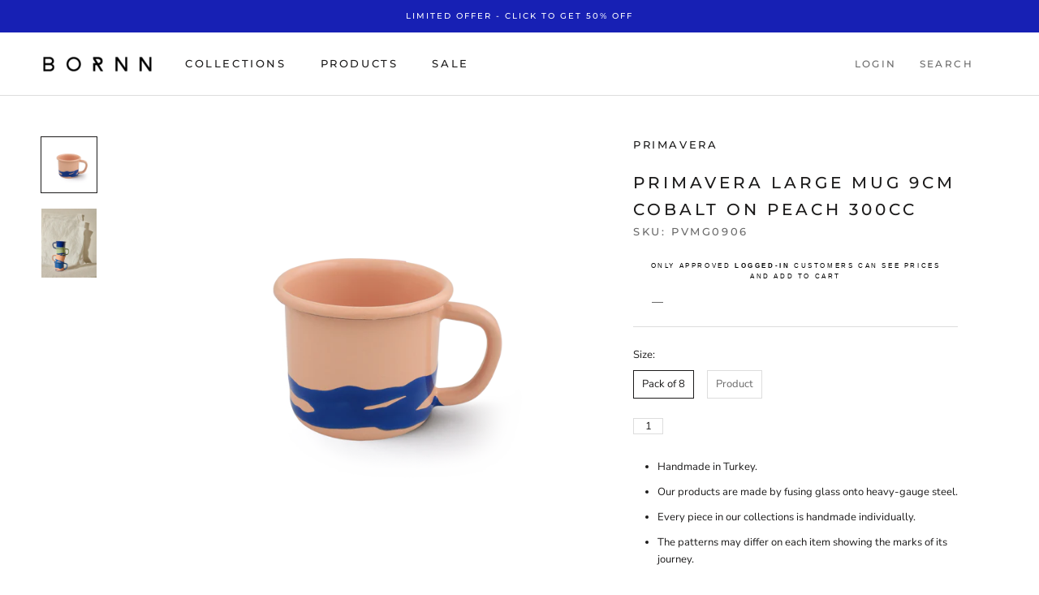

--- FILE ---
content_type: text/html; charset=utf-8
request_url: https://wholesale.bornn.com.tr/products/primavera-large-mug-9cm-cobalt-on-peach-300cc
body_size: 23081
content:
<!doctype html>

<html class="no-js" lang="en">
  <head>
    <meta name="facebook-domain-verification" content="1j96fdihhbbuwqn08rwk8gjy5vrwbu" />
    <meta name="facebook-domain-verification" content="99269jhojmk9zjj7lzqjf1zbqxsy16" />
    <meta charset="utf-8"> 
    <meta http-equiv="X-UA-Compatible" content="IE=edge,chrome=1">
    <meta name="viewport" content="width=device-width, initial-scale=1.0, height=device-height, minimum-scale=1.0, maximum-scale=1.0">
    <meta name="theme-color" content="">

    <title>
      Primavera Large Mug 9cm Cobalt on Peach 300cc &ndash; BORNN Wholesale
    </title><meta name="description" content="Handmade in Turkey. Our products are made by fusing glass onto heavy-gauge steel. Every piece in our collections is handmade individually. The patterns may differ on each item showing the marks of its journey."><link rel="canonical" href="https://wholesale.bornn.com.tr/products/primavera-large-mug-9cm-cobalt-on-peach-300cc"><link rel="shortcut icon" href="//wholesale.bornn.com.tr/cdn/shop/files/favicon_96x.png?v=1632737735" type="image/png"><meta property="og:type" content="product">
  <meta property="og:title" content="Primavera Large Mug 9cm Cobalt on Peach 300cc"><meta property="og:image" content="http://wholesale.bornn.com.tr/cdn/shop/products/PVMG0906_4628ae09-7721-4466-957e-2fc0043d9e22.png?v=1680019284">
    <meta property="og:image:secure_url" content="https://wholesale.bornn.com.tr/cdn/shop/products/PVMG0906_4628ae09-7721-4466-957e-2fc0043d9e22.png?v=1680019284">
    <meta property="og:image:width" content="600">
    <meta property="og:image:height" content="600"><meta property="product:price:amount" content="35,00">
  <meta property="product:price:currency" content="EUR"><meta property="og:description" content="Handmade in Turkey. Our products are made by fusing glass onto heavy-gauge steel. Every piece in our collections is handmade individually. The patterns may differ on each item showing the marks of its journey."><meta property="og:url" content="https://wholesale.bornn.com.tr/products/primavera-large-mug-9cm-cobalt-on-peach-300cc">
<meta property="og:site_name" content="BORNN Wholesale"><meta name="twitter:card" content="summary"><meta name="twitter:title" content="Primavera Large Mug 9cm Cobalt on Peach 300cc">
  <meta name="twitter:description" content="

Handmade in Turkey.
Our products are made by fusing glass onto heavy-gauge steel.
Every piece in our collections is handmade individually.
The patterns may differ on each item showing the marks of its journey.

">
  <meta name="twitter:image" content="https://wholesale.bornn.com.tr/cdn/shop/products/PVMG0906_4628ae09-7721-4466-957e-2fc0043d9e22_600x600_crop_center.png?v=1680019284">
    <style>
  @font-face {
  font-family: Montserrat;
  font-weight: 500;
  font-style: normal;
  font-display: fallback;
  src: url("//wholesale.bornn.com.tr/cdn/fonts/montserrat/montserrat_n5.07ef3781d9c78c8b93c98419da7ad4fbeebb6635.woff2") format("woff2"),
       url("//wholesale.bornn.com.tr/cdn/fonts/montserrat/montserrat_n5.adf9b4bd8b0e4f55a0b203cdd84512667e0d5e4d.woff") format("woff");
}

  @font-face {
  font-family: "Nunito Sans";
  font-weight: 400;
  font-style: normal;
  font-display: fallback;
  src: url("//wholesale.bornn.com.tr/cdn/fonts/nunito_sans/nunitosans_n4.0276fe080df0ca4e6a22d9cb55aed3ed5ba6b1da.woff2") format("woff2"),
       url("//wholesale.bornn.com.tr/cdn/fonts/nunito_sans/nunitosans_n4.b4964bee2f5e7fd9c3826447e73afe2baad607b7.woff") format("woff");
}


  @font-face {
  font-family: "Nunito Sans";
  font-weight: 700;
  font-style: normal;
  font-display: fallback;
  src: url("//wholesale.bornn.com.tr/cdn/fonts/nunito_sans/nunitosans_n7.25d963ed46da26098ebeab731e90d8802d989fa5.woff2") format("woff2"),
       url("//wholesale.bornn.com.tr/cdn/fonts/nunito_sans/nunitosans_n7.d32e3219b3d2ec82285d3027bd673efc61a996c8.woff") format("woff");
}

  @font-face {
  font-family: "Nunito Sans";
  font-weight: 400;
  font-style: italic;
  font-display: fallback;
  src: url("//wholesale.bornn.com.tr/cdn/fonts/nunito_sans/nunitosans_i4.6e408730afac1484cf297c30b0e67c86d17fc586.woff2") format("woff2"),
       url("//wholesale.bornn.com.tr/cdn/fonts/nunito_sans/nunitosans_i4.c9b6dcbfa43622b39a5990002775a8381942ae38.woff") format("woff");
}

  @font-face {
  font-family: "Nunito Sans";
  font-weight: 700;
  font-style: italic;
  font-display: fallback;
  src: url("//wholesale.bornn.com.tr/cdn/fonts/nunito_sans/nunitosans_i7.8c1124729eec046a321e2424b2acf328c2c12139.woff2") format("woff2"),
       url("//wholesale.bornn.com.tr/cdn/fonts/nunito_sans/nunitosans_i7.af4cda04357273e0996d21184432bcb14651a64d.woff") format("woff");
}


  :root {
    --heading-font-family : Montserrat, sans-serif;
    --heading-font-weight : 500;
    --heading-font-style  : normal;

    --text-font-family : "Nunito Sans", sans-serif;
    --text-font-weight : 400;
    --text-font-style  : normal;

    --base-text-font-size   : 13px;
    --default-text-font-size: 14px;--background          : #ffffff;
    --background-rgb      : 255, 255, 255;
    --light-background    : #ffffff;
    --light-background-rgb: 255, 255, 255;
    --heading-color       : #1c1b1b;
    --text-color          : #1c1b1b;
    --text-color-rgb      : 28, 27, 27;
    --text-color-light    : #6a6a6a;
    --text-color-light-rgb: 106, 106, 106;
    --link-color          : #1c1b1b;
    --link-color-rgb      : 28, 27, 27;
    --border-color        : #dddddd;
    --border-color-rgb    : 221, 221, 221;

    --button-background    : #1c1b1b;
    --button-background-rgb: 28, 27, 27;
    --button-text-color    : #ffffff;

    --header-background       : #ffffff;
    --header-heading-color    : #1c1b1b;
    --header-light-text-color : #6a6a6a;
    --header-border-color     : #dddddd;

    --footer-background    : #ffffff;
    --footer-text-color    : #6a6a6a;
    --footer-heading-color : #1c1b1b;
    --footer-border-color  : #e9e9e9;

    --navigation-background      : #ffffff;
    --navigation-background-rgb  : 255, 255, 255;
    --navigation-text-color      : #000000;
    --navigation-text-color-light: rgba(0, 0, 0, 0.5);
    --navigation-border-color    : rgba(0, 0, 0, 0.25);

    --newsletter-popup-background     : #ffffff;
    --newsletter-popup-text-color     : #1c1b1b;
    --newsletter-popup-text-color-rgb : 28, 27, 27;

    --secondary-elements-background       : #1c1b1b;
    --secondary-elements-background-rgb   : 28, 27, 27;
    --secondary-elements-text-color       : #ffffff;
    --secondary-elements-text-color-light : rgba(255, 255, 255, 0.5);
    --secondary-elements-border-color     : rgba(255, 255, 255, 0.25);

    --product-sale-price-color    : #f94c43;
    --product-sale-price-color-rgb: 249, 76, 67;
    --product-star-rating: #f6a429;

    /* Shopify related variables */
    --payment-terms-background-color: #ffffff;

    /* Products */

    --horizontal-spacing-four-products-per-row: 100px;
        --horizontal-spacing-two-products-per-row : 100px;
    

    --vertical-spacing-four-products-per-row: 40px;
        --vertical-spacing-two-products-per-row : 50px;

    /* Animation */
    --drawer-transition-timing: cubic-bezier(0.645, 0.045, 0.355, 1);
    --header-base-height: 80px; /* We set a default for browsers that do not support CSS variables */

    /* Cursors */
    --cursor-zoom-in-svg    : url(//wholesale.bornn.com.tr/cdn/shop/t/2/assets/cursor-zoom-in.svg?v=170532930330058140181632737235);
    --cursor-zoom-in-2x-svg : url(//wholesale.bornn.com.tr/cdn/shop/t/2/assets/cursor-zoom-in-2x.svg?v=56685658183649387561632737235);
  }
</style>

<script>
  // IE11 does not have support for CSS variables, so we have to polyfill them
  if (!(((window || {}).CSS || {}).supports && window.CSS.supports('(--a: 0)'))) {
    const script = document.createElement('script');
    script.type = 'text/javascript';
    script.src = 'https://cdn.jsdelivr.net/npm/css-vars-ponyfill@2';
    script.onload = function() {
      cssVars({});
    };

    document.getElementsByTagName('head')[0].appendChild(script);
  }
</script>

    <script>window.performance && window.performance.mark && window.performance.mark('shopify.content_for_header.start');</script><meta id="shopify-digital-wallet" name="shopify-digital-wallet" content="/60333818035/digital_wallets/dialog">
<link rel="alternate" type="application/json+oembed" href="https://wholesale.bornn.com.tr/products/primavera-large-mug-9cm-cobalt-on-peach-300cc.oembed">
<script async="async" src="/checkouts/internal/preloads.js?locale=en-DE"></script>
<script id="shopify-features" type="application/json">{"accessToken":"16fec2ee705b5ffc417d992f35ace126","betas":["rich-media-storefront-analytics"],"domain":"wholesale.bornn.com.tr","predictiveSearch":true,"shopId":60333818035,"locale":"en"}</script>
<script>var Shopify = Shopify || {};
Shopify.shop = "bornnwholesale.myshopify.com";
Shopify.locale = "en";
Shopify.currency = {"active":"EUR","rate":"1.0"};
Shopify.country = "DE";
Shopify.theme = {"name":"BORNN Wholesale","id":127660884147,"schema_name":"Prestige","schema_version":"5.3.4","theme_store_id":855,"role":"main"};
Shopify.theme.handle = "null";
Shopify.theme.style = {"id":null,"handle":null};
Shopify.cdnHost = "wholesale.bornn.com.tr/cdn";
Shopify.routes = Shopify.routes || {};
Shopify.routes.root = "/";</script>
<script type="module">!function(o){(o.Shopify=o.Shopify||{}).modules=!0}(window);</script>
<script>!function(o){function n(){var o=[];function n(){o.push(Array.prototype.slice.apply(arguments))}return n.q=o,n}var t=o.Shopify=o.Shopify||{};t.loadFeatures=n(),t.autoloadFeatures=n()}(window);</script>
<script id="shop-js-analytics" type="application/json">{"pageType":"product"}</script>
<script defer="defer" async type="module" src="//wholesale.bornn.com.tr/cdn/shopifycloud/shop-js/modules/v2/client.init-shop-cart-sync_BApSsMSl.en.esm.js"></script>
<script defer="defer" async type="module" src="//wholesale.bornn.com.tr/cdn/shopifycloud/shop-js/modules/v2/chunk.common_CBoos6YZ.esm.js"></script>
<script type="module">
  await import("//wholesale.bornn.com.tr/cdn/shopifycloud/shop-js/modules/v2/client.init-shop-cart-sync_BApSsMSl.en.esm.js");
await import("//wholesale.bornn.com.tr/cdn/shopifycloud/shop-js/modules/v2/chunk.common_CBoos6YZ.esm.js");

  window.Shopify.SignInWithShop?.initShopCartSync?.({"fedCMEnabled":true,"windoidEnabled":true});

</script>
<script id="__st">var __st={"a":60333818035,"offset":10800,"reqid":"dfd20125-3251-4061-b69d-4abee6d45967-1768874578","pageurl":"wholesale.bornn.com.tr\/products\/primavera-large-mug-9cm-cobalt-on-peach-300cc","u":"98276ef951d3","p":"product","rtyp":"product","rid":7382993305779};</script>
<script>window.ShopifyPaypalV4VisibilityTracking = true;</script>
<script id="captcha-bootstrap">!function(){'use strict';const t='contact',e='account',n='new_comment',o=[[t,t],['blogs',n],['comments',n],[t,'customer']],c=[[e,'customer_login'],[e,'guest_login'],[e,'recover_customer_password'],[e,'create_customer']],r=t=>t.map((([t,e])=>`form[action*='/${t}']:not([data-nocaptcha='true']) input[name='form_type'][value='${e}']`)).join(','),a=t=>()=>t?[...document.querySelectorAll(t)].map((t=>t.form)):[];function s(){const t=[...o],e=r(t);return a(e)}const i='password',u='form_key',d=['recaptcha-v3-token','g-recaptcha-response','h-captcha-response',i],f=()=>{try{return window.sessionStorage}catch{return}},m='__shopify_v',_=t=>t.elements[u];function p(t,e,n=!1){try{const o=window.sessionStorage,c=JSON.parse(o.getItem(e)),{data:r}=function(t){const{data:e,action:n}=t;return t[m]||n?{data:e,action:n}:{data:t,action:n}}(c);for(const[e,n]of Object.entries(r))t.elements[e]&&(t.elements[e].value=n);n&&o.removeItem(e)}catch(o){console.error('form repopulation failed',{error:o})}}const l='form_type',E='cptcha';function T(t){t.dataset[E]=!0}const w=window,h=w.document,L='Shopify',v='ce_forms',y='captcha';let A=!1;((t,e)=>{const n=(g='f06e6c50-85a8-45c8-87d0-21a2b65856fe',I='https://cdn.shopify.com/shopifycloud/storefront-forms-hcaptcha/ce_storefront_forms_captcha_hcaptcha.v1.5.2.iife.js',D={infoText:'Protected by hCaptcha',privacyText:'Privacy',termsText:'Terms'},(t,e,n)=>{const o=w[L][v],c=o.bindForm;if(c)return c(t,g,e,D).then(n);var r;o.q.push([[t,g,e,D],n]),r=I,A||(h.body.append(Object.assign(h.createElement('script'),{id:'captcha-provider',async:!0,src:r})),A=!0)});var g,I,D;w[L]=w[L]||{},w[L][v]=w[L][v]||{},w[L][v].q=[],w[L][y]=w[L][y]||{},w[L][y].protect=function(t,e){n(t,void 0,e),T(t)},Object.freeze(w[L][y]),function(t,e,n,w,h,L){const[v,y,A,g]=function(t,e,n){const i=e?o:[],u=t?c:[],d=[...i,...u],f=r(d),m=r(i),_=r(d.filter((([t,e])=>n.includes(e))));return[a(f),a(m),a(_),s()]}(w,h,L),I=t=>{const e=t.target;return e instanceof HTMLFormElement?e:e&&e.form},D=t=>v().includes(t);t.addEventListener('submit',(t=>{const e=I(t);if(!e)return;const n=D(e)&&!e.dataset.hcaptchaBound&&!e.dataset.recaptchaBound,o=_(e),c=g().includes(e)&&(!o||!o.value);(n||c)&&t.preventDefault(),c&&!n&&(function(t){try{if(!f())return;!function(t){const e=f();if(!e)return;const n=_(t);if(!n)return;const o=n.value;o&&e.removeItem(o)}(t);const e=Array.from(Array(32),(()=>Math.random().toString(36)[2])).join('');!function(t,e){_(t)||t.append(Object.assign(document.createElement('input'),{type:'hidden',name:u})),t.elements[u].value=e}(t,e),function(t,e){const n=f();if(!n)return;const o=[...t.querySelectorAll(`input[type='${i}']`)].map((({name:t})=>t)),c=[...d,...o],r={};for(const[a,s]of new FormData(t).entries())c.includes(a)||(r[a]=s);n.setItem(e,JSON.stringify({[m]:1,action:t.action,data:r}))}(t,e)}catch(e){console.error('failed to persist form',e)}}(e),e.submit())}));const S=(t,e)=>{t&&!t.dataset[E]&&(n(t,e.some((e=>e===t))),T(t))};for(const o of['focusin','change'])t.addEventListener(o,(t=>{const e=I(t);D(e)&&S(e,y())}));const B=e.get('form_key'),M=e.get(l),P=B&&M;t.addEventListener('DOMContentLoaded',(()=>{const t=y();if(P)for(const e of t)e.elements[l].value===M&&p(e,B);[...new Set([...A(),...v().filter((t=>'true'===t.dataset.shopifyCaptcha))])].forEach((e=>S(e,t)))}))}(h,new URLSearchParams(w.location.search),n,t,e,['guest_login'])})(!0,!0)}();</script>
<script integrity="sha256-4kQ18oKyAcykRKYeNunJcIwy7WH5gtpwJnB7kiuLZ1E=" data-source-attribution="shopify.loadfeatures" defer="defer" src="//wholesale.bornn.com.tr/cdn/shopifycloud/storefront/assets/storefront/load_feature-a0a9edcb.js" crossorigin="anonymous"></script>
<script data-source-attribution="shopify.dynamic_checkout.dynamic.init">var Shopify=Shopify||{};Shopify.PaymentButton=Shopify.PaymentButton||{isStorefrontPortableWallets:!0,init:function(){window.Shopify.PaymentButton.init=function(){};var t=document.createElement("script");t.src="https://wholesale.bornn.com.tr/cdn/shopifycloud/portable-wallets/latest/portable-wallets.en.js",t.type="module",document.head.appendChild(t)}};
</script>
<script data-source-attribution="shopify.dynamic_checkout.buyer_consent">
  function portableWalletsHideBuyerConsent(e){var t=document.getElementById("shopify-buyer-consent"),n=document.getElementById("shopify-subscription-policy-button");t&&n&&(t.classList.add("hidden"),t.setAttribute("aria-hidden","true"),n.removeEventListener("click",e))}function portableWalletsShowBuyerConsent(e){var t=document.getElementById("shopify-buyer-consent"),n=document.getElementById("shopify-subscription-policy-button");t&&n&&(t.classList.remove("hidden"),t.removeAttribute("aria-hidden"),n.addEventListener("click",e))}window.Shopify?.PaymentButton&&(window.Shopify.PaymentButton.hideBuyerConsent=portableWalletsHideBuyerConsent,window.Shopify.PaymentButton.showBuyerConsent=portableWalletsShowBuyerConsent);
</script>
<script>
  function portableWalletsCleanup(e){e&&e.src&&console.error("Failed to load portable wallets script "+e.src);var t=document.querySelectorAll("shopify-accelerated-checkout .shopify-payment-button__skeleton, shopify-accelerated-checkout-cart .wallet-cart-button__skeleton"),e=document.getElementById("shopify-buyer-consent");for(let e=0;e<t.length;e++)t[e].remove();e&&e.remove()}function portableWalletsNotLoadedAsModule(e){e instanceof ErrorEvent&&"string"==typeof e.message&&e.message.includes("import.meta")&&"string"==typeof e.filename&&e.filename.includes("portable-wallets")&&(window.removeEventListener("error",portableWalletsNotLoadedAsModule),window.Shopify.PaymentButton.failedToLoad=e,"loading"===document.readyState?document.addEventListener("DOMContentLoaded",window.Shopify.PaymentButton.init):window.Shopify.PaymentButton.init())}window.addEventListener("error",portableWalletsNotLoadedAsModule);
</script>

<script type="module" src="https://wholesale.bornn.com.tr/cdn/shopifycloud/portable-wallets/latest/portable-wallets.en.js" onError="portableWalletsCleanup(this)" crossorigin="anonymous"></script>
<script nomodule>
  document.addEventListener("DOMContentLoaded", portableWalletsCleanup);
</script>

<link id="shopify-accelerated-checkout-styles" rel="stylesheet" media="screen" href="https://wholesale.bornn.com.tr/cdn/shopifycloud/portable-wallets/latest/accelerated-checkout-backwards-compat.css" crossorigin="anonymous">
<style id="shopify-accelerated-checkout-cart">
        #shopify-buyer-consent {
  margin-top: 1em;
  display: inline-block;
  width: 100%;
}

#shopify-buyer-consent.hidden {
  display: none;
}

#shopify-subscription-policy-button {
  background: none;
  border: none;
  padding: 0;
  text-decoration: underline;
  font-size: inherit;
  cursor: pointer;
}

#shopify-subscription-policy-button::before {
  box-shadow: none;
}

      </style>

<script>window.performance && window.performance.mark && window.performance.mark('shopify.content_for_header.end');</script>

    <link rel="stylesheet" href="//wholesale.bornn.com.tr/cdn/shop/t/2/assets/theme.css?v=173608955386344188391632732515">

    <script>// This allows to expose several variables to the global scope, to be used in scripts
      window.theme = {
        pageType: "product",
        moneyFormat: "\u003cspan class=hidePrice\u003e€{{amount_with_comma_separator}}\u003c\/span\u003e",
        moneyWithCurrencyFormat: "\u003cspan class=hidePrice\u003e€{{amount_with_comma_separator}} EUR\u003c\/span\u003e",
        currencyCodeEnabled: false,
        productImageSize: "square",
        searchMode: "product",
        showPageTransition: true,
        showElementStaggering: true,
        showImageZooming: true
      };

      window.routes = {
        rootUrl: "\/",
        rootUrlWithoutSlash: '',
        cartUrl: "\/cart",
        cartAddUrl: "\/cart\/add",
        cartChangeUrl: "\/cart\/change",
        searchUrl: "\/search",
        productRecommendationsUrl: "\/recommendations\/products"
      };

      window.languages = {
        cartAddNote: "Add Order Note",
        cartEditNote: "Edit Order Note",
        productImageLoadingError: "This image could not be loaded. Please try to reload the page.",
        productFormAddToCart: "Add to cart",
        productFormUnavailable: "Unavailable",
        productFormSoldOut: "Sold Out",
        shippingEstimatorOneResult: "1 option available:",
        shippingEstimatorMoreResults: "{{count}} options available:",
        shippingEstimatorNoResults: "No shipping could be found"
      };

      window.lazySizesConfig = {
        loadHidden: false,
        hFac: 0.5,
        expFactor: 2,
        ricTimeout: 150,
        lazyClass: 'Image--lazyLoad',
        loadingClass: 'Image--lazyLoading',
        loadedClass: 'Image--lazyLoaded'
      };

      document.documentElement.className = document.documentElement.className.replace('no-js', 'js');
      document.documentElement.style.setProperty('--window-height', window.innerHeight + 'px');

      // We do a quick detection of some features (we could use Modernizr but for so little...)
      (function() {
        document.documentElement.className += ((window.CSS && window.CSS.supports('(position: sticky) or (position: -webkit-sticky)')) ? ' supports-sticky' : ' no-supports-sticky');
        document.documentElement.className += (window.matchMedia('(-moz-touch-enabled: 1), (hover: none)')).matches ? ' no-supports-hover' : ' supports-hover';
      }());

      
    </script>

    <script src="//wholesale.bornn.com.tr/cdn/shop/t/2/assets/lazysizes.min.js?v=174358363404432586981632732514" async></script><script src="//wholesale.bornn.com.tr/cdn/shop/t/2/assets/libs.min.js?v=26178543184394469741632732514" defer></script>
    <script src="//wholesale.bornn.com.tr/cdn/shop/t/2/assets/theme.js?v=106251601290492130861632751666" defer></script>
    <script src="//wholesale.bornn.com.tr/cdn/shop/t/2/assets/custom.js?v=183944157590872491501632732514" defer></script>

    <script>
      (function () {
        window.onpageshow = function() {
          if (window.theme.showPageTransition) {
            var pageTransition = document.querySelector('.PageTransition');

            if (pageTransition) {
              pageTransition.style.visibility = 'visible';
              pageTransition.style.opacity = '0';
            }
          }

          // When the page is loaded from the cache, we have to reload the cart content
          document.documentElement.dispatchEvent(new CustomEvent('cart:refresh', {
            bubbles: true
          }));
        };
      })();
    </script>

    
  <script type="application/ld+json">
  {
    "@context": "http://schema.org",
    "@type": "Product",
    "offers": [{
          "@type": "Offer",
          "name": "Pack of 8",
          "availability":"https://schema.org/InStock",
          "price": 35.0,
          "priceCurrency": "EUR",
          "priceValidUntil": "2026-01-30","sku": "PVMG0906","url": "/products/primavera-large-mug-9cm-cobalt-on-peach-300cc?variant=42389079916723"
        },
{
          "@type": "Offer",
          "name": "Product",
          "availability":"https://schema.org/OutOfStock",
          "price": 8.75,
          "priceCurrency": "EUR",
          "priceValidUntil": "2026-01-30","sku": "PVMG0906","url": "/products/primavera-large-mug-9cm-cobalt-on-peach-300cc?variant=42389079949491"
        }
],
      "gtin13": "8681794250905",
      "productId": "8681794250905",
    "brand": {
      "name": "Primavera"
    },
    "name": "Primavera Large Mug 9cm Cobalt on Peach 300cc",
    "description": "\n\nHandmade in Turkey.\nOur products are made by fusing glass onto heavy-gauge steel.\nEvery piece in our collections is handmade individually.\nThe patterns may differ on each item showing the marks of its journey.\n\n",
    "category": "Mug",
    "url": "/products/primavera-large-mug-9cm-cobalt-on-peach-300cc",
    "sku": "PVMG0906",
    "image": {
      "@type": "ImageObject",
      "url": "https://wholesale.bornn.com.tr/cdn/shop/products/PVMG0906_4628ae09-7721-4466-957e-2fc0043d9e22_1024x.png?v=1680019284",
      "image": "https://wholesale.bornn.com.tr/cdn/shop/products/PVMG0906_4628ae09-7721-4466-957e-2fc0043d9e22_1024x.png?v=1680019284",
      "name": "Primavera Large Mug 9cm Cobalt on Peach 300cc",
      "width": "1024",
      "height": "1024"
    }
  }
  </script>



  <script type="application/ld+json">
  {
    "@context": "http://schema.org",
    "@type": "BreadcrumbList",
  "itemListElement": [{
      "@type": "ListItem",
      "position": 1,
      "name": "Home",
      "item": "https://wholesale.bornn.com.tr"
    },{
          "@type": "ListItem",
          "position": 2,
          "name": "Primavera Large Mug 9cm Cobalt on Peach 300cc",
          "item": "https://wholesale.bornn.com.tr/products/primavera-large-mug-9cm-cobalt-on-peach-300cc"
        }]
  }
  </script>

  
<script type="text/javascript">var verifyCustmersScripttags = [{"scripttags":"storage.googleapis.com\/singleton-software-bucket\/verifycustomers\/prod\/main.js","scripttags_pro":"storage.googleapis.com\/singleton-software-bucket\/verifycustomers\/prod\/main_pro.js"},{"scripttags":"storage.googleapis.com\/singleton-software-bucket\/verifycustomers\/prod\/main_v2.js","scripttags_pro":"storage.googleapis.com\/singleton-software-bucket\/verifycustomers\/prod\/main_v2_pro.js"},{"scripttags":"storage.googleapis.com\/singleton-software-bucket\/verifycustomers\/prod\/main_v3.js","scripttags_pro":"storage.googleapis.com\/singleton-software-bucket\/verifycustomers\/prod\/main_v3_pro.js"},{"scripttags":"storage.googleapis.com\/singleton-software-bucket\/verifycustomers\/prod\/main_v4.js","scripttags_pro":"storage.googleapis.com\/singleton-software-bucket\/verifycustomers\/prod\/main_v4_pro.js"},{"scripttags":"storage.googleapis.com\/singleton-software-bucket\/verifycustomers\/prod\/main_v5.js","scripttags_pro":"storage.googleapis.com\/singleton-software-bucket\/verifycustomers\/prod\/main_v5_pro.js"},{"scripttags":"storage.googleapis.com\/singleton-software-bucket\/verifycustomers\/prod\/main_v6.js","scripttags_pro":"storage.googleapis.com\/singleton-software-bucket\/verifycustomers\/prod\/main_v6_pro.js"}];</script>
<script type="text/javascript">
	var customerApproved = false;
  	var customerAccountEnabled = false;
  	var vcElementsToShowMessageForVisitors = '.hidePrice';
</script>

	<script type="text/javascript">
		var customerAccountEnabled = true;
	</script>
	
	
	
	
    
	
		
	
	
		
			<div id="verifyCustomersStyles">
                <style>
                    .hidePrice {display:none !important;}
                </style>
			</div>
        
	

<script type="text/javascript">var showMessageBoxInsteadOfPrices = '1';var messageForVisitors = 'Only approved {LOGIN} customers can see prices and add to cart';var loginLinkText = 'logged-in';var registrationLinkText = 'registered';var backgroundColorOfMassageBox = '#ffffff';var textColorOfMassageBox = '#000000';var fontSize = '8';var showBorderOnMessageBox = '0';var showBorderRadiusOnMessageBox = '1';var inheritFonts = '0';var borderWidth = '1';var borderColorOfMassageBox = '#000000';var returnToPreviousPage = '1';var canApproveBasedOnTags = '0';var hasShowHideProducts = '0';var showHideProductsType = '1';var smallCartpath = 'a[href*="/cart"]';var addToCartButtonPath = 'form[action*="/cart/add"] button, form button[name="add"], form[action*="/cart/add"] input[type="submit"],.shopify-payment-button, .product__policies';var customDisabledPaths = '';var sendMailToAdminAfterRegistration = '1';var adminEmails = 'hello@bornn.com.tr';var sendMailToCustomerAfterApprove = '1';var redirectToPage = '';var displayType = '2';var vc_show_hide_products = [];var vcIsCart = false;var vcIsHomePage = false;var vcIsAccountPage = false;</script><div id="verifyCustomersConfigStyles"><style>a[href*="/cart"]{display:none !important}form[action*="/cart/add"] button, form button[name="add"], form[action*="/cart/add"] input[type="submit"],.shopify-payment-button, .product__policies{display:none !important}{display:none !important}</style></div>


    <script type="text/javascript">
        var intervalId = null;
        var varCounter = 0;
        var containScriptTagFirstControll = false;
        var containScriptTagSecondControll = false;
        window.onload = function() {
            vcAllScripts = document.getElementsByTagName("script");
            for (var i = 0; i < vcAllScripts.length; i++) {
                for (var j = 0; j < verifyCustmersScripttags.length; j++) {
                    if (vcAllScripts[i].src.includes(verifyCustmersScripttags[j].scripttags) || vcAllScripts[i].src.includes(verifyCustmersScripttags[j].scripttags_pro)) {
                        containScriptTagFirstControll = true;
                    }
                }
            }
            if (!containScriptTagFirstControll) {
                intervalId = setInterval(function() {
                    if (varCounter < 5) {
                        varCounter++;
                        vcAllScripts = document.getElementsByTagName("script");
                        for (var i = 0; i < vcAllScripts.length; i++) {
                            for (var j = 0; j < verifyCustmersScripttags.length; j++) {
                                if (vcAllScripts[i].src.includes(verifyCustmersScripttags[j].scripttags) || vcAllScripts[i].src.includes(verifyCustmersScripttags[j].scripttags_pro)) {
                                    containScriptTagSecondControll = true;
                                }
                            }
                        }
                    } else {
                        if (!containScriptTagSecondControll) {
                            verifyCustomersStyles = document.getElementById("verifyCustomersStyles");
                            verifyCustomersStyles.parentNode.removeChild(verifyCustomersStyles);
                            verifyCustomersConfigStyles = document.getElementById("verifyCustomersConfigStyles");
                            verifyCustomersConfigStyles.parentNode.removeChild(verifyCustomersConfigStyles);
                        }
                        clearInterval(intervalId);
                    }
                }, 100);
            }
        }
    </script>

<!-- BEGIN app block: shopify://apps/minmaxify-order-limits/blocks/app-embed-block/3acfba32-89f3-4377-ae20-cbb9abc48475 --><script type="text/javascript" src="https://limits.minmaxify.com/bornnwholesale.myshopify.com?v=97d&r=20230307095152"></script>

<!-- END app block --><!-- BEGIN app block: shopify://apps/singleton-verify-customers/blocks/app-block/442187bd-1b53-4604-802b-3ad4a61e44cc -->
    

    
    
    
    
    
    
    
    

    
        
        
        
        
          <!-- BEGIN app snippet: init -->

<script type="text/javascript">
    var customerApproved = false;
    var customerAccountEnabled = false;
    var vcElementsToShowMessageForVisitors = '.hidePrice';
</script>

    <script type="text/javascript">
        var customerAccountEnabled = true;
    </script>
    
    
    
    
    
    
        
    
    
        
            <div id="verifyCustomersStyles" class="tae">
                <style>
                    .hidePrice {display:none !important;}
                </style>
            </div>
            
            <div id="verifyCustomersConfigStyles" class="tae">
                <style>
                    a[href*="/cart"], form[action*="/cart/add"] button, form button[name="add"], form[action*="/cart/add"] input[type="submit"],.shopify-payment-button, .product__policies {display:none !important}
                </style>
            </div>
        
    





<!-- END app snippet -->
        
        <!-- BEGIN app snippet: configs --><script type="text/javascript">
    

    var showMessageBoxInsteadOfPrices = '1';
    var messageForVisitors = 'Only approved {LOGIN} customers can see prices and add to cart';
    var loginLinkText = 'logged-in';
    var registrationLinkText = 'registered';
    var backgroundColorOfMassageBox = '#ffffff';
    var textColorOfMassageBox = '#000000';
    var fontSize = '8';
    var showBorderOnMessageBox = '0';
    var showBorderRadiusOnMessageBox = '1';
    var inheritFonts = '0';
    var borderWidth = '1';
    var borderColorOfMassageBox = '#000000';
    var returnToPreviousPage = '1';
    var canApproveBasedOnTags = '0';
    var hasShowHideProducts = '0';
    var showHideProductsType = '1';
    var smallCartpath = 'a[href*="/cart"]';
    var addToCartButtonPath = 'form[action*="/cart/add"] button, form button[name="add"], form[action*="/cart/add"] input[type="submit"],.shopify-payment-button, .product__policies';
    var customDisabledPaths = '';
    var sendMailToAdminAfterRegistration = '1';
    var adminEmails = 'hello@bornn.com.tr';
    var sendMailToCustomerAfterApprove = '1';
    var redirectToPage = '';
    var displayType = '2';
    var functionality_type = '1';
    var psNotApprovedLoginMessage = 'Your account is not approved now, we will inform you about approving by email';

    var vc_show_hide_products = [];
    var vc_collections_products_ids = {};
    
    

    var vcIsCart = false;
    
    var vcIsHomePage = false;
    
    var vcIsAccountPage = false;
    

    var vc_customer_tags = JSON.parse(JSON.stringify(null));
    var vc_approving_tags = [];
</script>
<!-- END app snippet -->
        <!-- BEGIN app snippet: extended-registration -->
<!-- END app snippet -->
        <!-- BEGIN app snippet: scripts -->

    <script src='https://cdn.shopify.com/extensions/019b12f7-1215-74f3-99e6-b6fbca22c443/singleton-verify-customers-16/assets/main_v3.js' defer></script>

<!-- END app snippet -->
    



<!-- END app block --><link href="https://monorail-edge.shopifysvc.com" rel="dns-prefetch">
<script>(function(){if ("sendBeacon" in navigator && "performance" in window) {try {var session_token_from_headers = performance.getEntriesByType('navigation')[0].serverTiming.find(x => x.name == '_s').description;} catch {var session_token_from_headers = undefined;}var session_cookie_matches = document.cookie.match(/_shopify_s=([^;]*)/);var session_token_from_cookie = session_cookie_matches && session_cookie_matches.length === 2 ? session_cookie_matches[1] : "";var session_token = session_token_from_headers || session_token_from_cookie || "";function handle_abandonment_event(e) {var entries = performance.getEntries().filter(function(entry) {return /monorail-edge.shopifysvc.com/.test(entry.name);});if (!window.abandonment_tracked && entries.length === 0) {window.abandonment_tracked = true;var currentMs = Date.now();var navigation_start = performance.timing.navigationStart;var payload = {shop_id: 60333818035,url: window.location.href,navigation_start,duration: currentMs - navigation_start,session_token,page_type: "product"};window.navigator.sendBeacon("https://monorail-edge.shopifysvc.com/v1/produce", JSON.stringify({schema_id: "online_store_buyer_site_abandonment/1.1",payload: payload,metadata: {event_created_at_ms: currentMs,event_sent_at_ms: currentMs}}));}}window.addEventListener('pagehide', handle_abandonment_event);}}());</script>
<script id="web-pixels-manager-setup">(function e(e,d,r,n,o){if(void 0===o&&(o={}),!Boolean(null===(a=null===(i=window.Shopify)||void 0===i?void 0:i.analytics)||void 0===a?void 0:a.replayQueue)){var i,a;window.Shopify=window.Shopify||{};var t=window.Shopify;t.analytics=t.analytics||{};var s=t.analytics;s.replayQueue=[],s.publish=function(e,d,r){return s.replayQueue.push([e,d,r]),!0};try{self.performance.mark("wpm:start")}catch(e){}var l=function(){var e={modern:/Edge?\/(1{2}[4-9]|1[2-9]\d|[2-9]\d{2}|\d{4,})\.\d+(\.\d+|)|Firefox\/(1{2}[4-9]|1[2-9]\d|[2-9]\d{2}|\d{4,})\.\d+(\.\d+|)|Chrom(ium|e)\/(9{2}|\d{3,})\.\d+(\.\d+|)|(Maci|X1{2}).+ Version\/(15\.\d+|(1[6-9]|[2-9]\d|\d{3,})\.\d+)([,.]\d+|)( \(\w+\)|)( Mobile\/\w+|) Safari\/|Chrome.+OPR\/(9{2}|\d{3,})\.\d+\.\d+|(CPU[ +]OS|iPhone[ +]OS|CPU[ +]iPhone|CPU IPhone OS|CPU iPad OS)[ +]+(15[._]\d+|(1[6-9]|[2-9]\d|\d{3,})[._]\d+)([._]\d+|)|Android:?[ /-](13[3-9]|1[4-9]\d|[2-9]\d{2}|\d{4,})(\.\d+|)(\.\d+|)|Android.+Firefox\/(13[5-9]|1[4-9]\d|[2-9]\d{2}|\d{4,})\.\d+(\.\d+|)|Android.+Chrom(ium|e)\/(13[3-9]|1[4-9]\d|[2-9]\d{2}|\d{4,})\.\d+(\.\d+|)|SamsungBrowser\/([2-9]\d|\d{3,})\.\d+/,legacy:/Edge?\/(1[6-9]|[2-9]\d|\d{3,})\.\d+(\.\d+|)|Firefox\/(5[4-9]|[6-9]\d|\d{3,})\.\d+(\.\d+|)|Chrom(ium|e)\/(5[1-9]|[6-9]\d|\d{3,})\.\d+(\.\d+|)([\d.]+$|.*Safari\/(?![\d.]+ Edge\/[\d.]+$))|(Maci|X1{2}).+ Version\/(10\.\d+|(1[1-9]|[2-9]\d|\d{3,})\.\d+)([,.]\d+|)( \(\w+\)|)( Mobile\/\w+|) Safari\/|Chrome.+OPR\/(3[89]|[4-9]\d|\d{3,})\.\d+\.\d+|(CPU[ +]OS|iPhone[ +]OS|CPU[ +]iPhone|CPU IPhone OS|CPU iPad OS)[ +]+(10[._]\d+|(1[1-9]|[2-9]\d|\d{3,})[._]\d+)([._]\d+|)|Android:?[ /-](13[3-9]|1[4-9]\d|[2-9]\d{2}|\d{4,})(\.\d+|)(\.\d+|)|Mobile Safari.+OPR\/([89]\d|\d{3,})\.\d+\.\d+|Android.+Firefox\/(13[5-9]|1[4-9]\d|[2-9]\d{2}|\d{4,})\.\d+(\.\d+|)|Android.+Chrom(ium|e)\/(13[3-9]|1[4-9]\d|[2-9]\d{2}|\d{4,})\.\d+(\.\d+|)|Android.+(UC? ?Browser|UCWEB|U3)[ /]?(15\.([5-9]|\d{2,})|(1[6-9]|[2-9]\d|\d{3,})\.\d+)\.\d+|SamsungBrowser\/(5\.\d+|([6-9]|\d{2,})\.\d+)|Android.+MQ{2}Browser\/(14(\.(9|\d{2,})|)|(1[5-9]|[2-9]\d|\d{3,})(\.\d+|))(\.\d+|)|K[Aa][Ii]OS\/(3\.\d+|([4-9]|\d{2,})\.\d+)(\.\d+|)/},d=e.modern,r=e.legacy,n=navigator.userAgent;return n.match(d)?"modern":n.match(r)?"legacy":"unknown"}(),u="modern"===l?"modern":"legacy",c=(null!=n?n:{modern:"",legacy:""})[u],f=function(e){return[e.baseUrl,"/wpm","/b",e.hashVersion,"modern"===e.buildTarget?"m":"l",".js"].join("")}({baseUrl:d,hashVersion:r,buildTarget:u}),m=function(e){var d=e.version,r=e.bundleTarget,n=e.surface,o=e.pageUrl,i=e.monorailEndpoint;return{emit:function(e){var a=e.status,t=e.errorMsg,s=(new Date).getTime(),l=JSON.stringify({metadata:{event_sent_at_ms:s},events:[{schema_id:"web_pixels_manager_load/3.1",payload:{version:d,bundle_target:r,page_url:o,status:a,surface:n,error_msg:t},metadata:{event_created_at_ms:s}}]});if(!i)return console&&console.warn&&console.warn("[Web Pixels Manager] No Monorail endpoint provided, skipping logging."),!1;try{return self.navigator.sendBeacon.bind(self.navigator)(i,l)}catch(e){}var u=new XMLHttpRequest;try{return u.open("POST",i,!0),u.setRequestHeader("Content-Type","text/plain"),u.send(l),!0}catch(e){return console&&console.warn&&console.warn("[Web Pixels Manager] Got an unhandled error while logging to Monorail."),!1}}}}({version:r,bundleTarget:l,surface:e.surface,pageUrl:self.location.href,monorailEndpoint:e.monorailEndpoint});try{o.browserTarget=l,function(e){var d=e.src,r=e.async,n=void 0===r||r,o=e.onload,i=e.onerror,a=e.sri,t=e.scriptDataAttributes,s=void 0===t?{}:t,l=document.createElement("script"),u=document.querySelector("head"),c=document.querySelector("body");if(l.async=n,l.src=d,a&&(l.integrity=a,l.crossOrigin="anonymous"),s)for(var f in s)if(Object.prototype.hasOwnProperty.call(s,f))try{l.dataset[f]=s[f]}catch(e){}if(o&&l.addEventListener("load",o),i&&l.addEventListener("error",i),u)u.appendChild(l);else{if(!c)throw new Error("Did not find a head or body element to append the script");c.appendChild(l)}}({src:f,async:!0,onload:function(){if(!function(){var e,d;return Boolean(null===(d=null===(e=window.Shopify)||void 0===e?void 0:e.analytics)||void 0===d?void 0:d.initialized)}()){var d=window.webPixelsManager.init(e)||void 0;if(d){var r=window.Shopify.analytics;r.replayQueue.forEach((function(e){var r=e[0],n=e[1],o=e[2];d.publishCustomEvent(r,n,o)})),r.replayQueue=[],r.publish=d.publishCustomEvent,r.visitor=d.visitor,r.initialized=!0}}},onerror:function(){return m.emit({status:"failed",errorMsg:"".concat(f," has failed to load")})},sri:function(e){var d=/^sha384-[A-Za-z0-9+/=]+$/;return"string"==typeof e&&d.test(e)}(c)?c:"",scriptDataAttributes:o}),m.emit({status:"loading"})}catch(e){m.emit({status:"failed",errorMsg:(null==e?void 0:e.message)||"Unknown error"})}}})({shopId: 60333818035,storefrontBaseUrl: "https://wholesale.bornn.com.tr",extensionsBaseUrl: "https://extensions.shopifycdn.com/cdn/shopifycloud/web-pixels-manager",monorailEndpoint: "https://monorail-edge.shopifysvc.com/unstable/produce_batch",surface: "storefront-renderer",enabledBetaFlags: ["2dca8a86"],webPixelsConfigList: [{"id":"960757939","configuration":"{\"pixel_id\":\"1280313143669017\",\"pixel_type\":\"facebook_pixel\"}","eventPayloadVersion":"v1","runtimeContext":"OPEN","scriptVersion":"ca16bc87fe92b6042fbaa3acc2fbdaa6","type":"APP","apiClientId":2329312,"privacyPurposes":["ANALYTICS","MARKETING","SALE_OF_DATA"],"dataSharingAdjustments":{"protectedCustomerApprovalScopes":["read_customer_address","read_customer_email","read_customer_name","read_customer_personal_data","read_customer_phone"]}},{"id":"shopify-app-pixel","configuration":"{}","eventPayloadVersion":"v1","runtimeContext":"STRICT","scriptVersion":"0450","apiClientId":"shopify-pixel","type":"APP","privacyPurposes":["ANALYTICS","MARKETING"]},{"id":"shopify-custom-pixel","eventPayloadVersion":"v1","runtimeContext":"LAX","scriptVersion":"0450","apiClientId":"shopify-pixel","type":"CUSTOM","privacyPurposes":["ANALYTICS","MARKETING"]}],isMerchantRequest: false,initData: {"shop":{"name":"BORNN Wholesale","paymentSettings":{"currencyCode":"EUR"},"myshopifyDomain":"bornnwholesale.myshopify.com","countryCode":"TR","storefrontUrl":"https:\/\/wholesale.bornn.com.tr"},"customer":null,"cart":null,"checkout":null,"productVariants":[{"price":{"amount":35.0,"currencyCode":"EUR"},"product":{"title":"Primavera Large Mug 9cm Cobalt on Peach 300cc","vendor":"Primavera","id":"7382993305779","untranslatedTitle":"Primavera Large Mug 9cm Cobalt on Peach 300cc","url":"\/products\/primavera-large-mug-9cm-cobalt-on-peach-300cc","type":"Mug"},"id":"42389079916723","image":{"src":"\/\/wholesale.bornn.com.tr\/cdn\/shop\/products\/PVMG0906_4628ae09-7721-4466-957e-2fc0043d9e22.png?v=1680019284"},"sku":"PVMG0906","title":"Pack of 8","untranslatedTitle":"Pack of 8"},{"price":{"amount":8.75,"currencyCode":"EUR"},"product":{"title":"Primavera Large Mug 9cm Cobalt on Peach 300cc","vendor":"Primavera","id":"7382993305779","untranslatedTitle":"Primavera Large Mug 9cm Cobalt on Peach 300cc","url":"\/products\/primavera-large-mug-9cm-cobalt-on-peach-300cc","type":"Mug"},"id":"42389079949491","image":{"src":"\/\/wholesale.bornn.com.tr\/cdn\/shop\/products\/PVMG0906_4628ae09-7721-4466-957e-2fc0043d9e22.png?v=1680019284"},"sku":"PVMG0906","title":"Product","untranslatedTitle":"Product"}],"purchasingCompany":null},},"https://wholesale.bornn.com.tr/cdn","fcfee988w5aeb613cpc8e4bc33m6693e112",{"modern":"","legacy":""},{"shopId":"60333818035","storefrontBaseUrl":"https:\/\/wholesale.bornn.com.tr","extensionBaseUrl":"https:\/\/extensions.shopifycdn.com\/cdn\/shopifycloud\/web-pixels-manager","surface":"storefront-renderer","enabledBetaFlags":"[\"2dca8a86\"]","isMerchantRequest":"false","hashVersion":"fcfee988w5aeb613cpc8e4bc33m6693e112","publish":"custom","events":"[[\"page_viewed\",{}],[\"product_viewed\",{\"productVariant\":{\"price\":{\"amount\":35.0,\"currencyCode\":\"EUR\"},\"product\":{\"title\":\"Primavera Large Mug 9cm Cobalt on Peach 300cc\",\"vendor\":\"Primavera\",\"id\":\"7382993305779\",\"untranslatedTitle\":\"Primavera Large Mug 9cm Cobalt on Peach 300cc\",\"url\":\"\/products\/primavera-large-mug-9cm-cobalt-on-peach-300cc\",\"type\":\"Mug\"},\"id\":\"42389079916723\",\"image\":{\"src\":\"\/\/wholesale.bornn.com.tr\/cdn\/shop\/products\/PVMG0906_4628ae09-7721-4466-957e-2fc0043d9e22.png?v=1680019284\"},\"sku\":\"PVMG0906\",\"title\":\"Pack of 8\",\"untranslatedTitle\":\"Pack of 8\"}}]]"});</script><script>
  window.ShopifyAnalytics = window.ShopifyAnalytics || {};
  window.ShopifyAnalytics.meta = window.ShopifyAnalytics.meta || {};
  window.ShopifyAnalytics.meta.currency = 'EUR';
  var meta = {"product":{"id":7382993305779,"gid":"gid:\/\/shopify\/Product\/7382993305779","vendor":"Primavera","type":"Mug","handle":"primavera-large-mug-9cm-cobalt-on-peach-300cc","variants":[{"id":42389079916723,"price":3500,"name":"Primavera Large Mug 9cm Cobalt on Peach 300cc - Pack of 8","public_title":"Pack of 8","sku":"PVMG0906"},{"id":42389079949491,"price":875,"name":"Primavera Large Mug 9cm Cobalt on Peach 300cc - Product","public_title":"Product","sku":"PVMG0906"}],"remote":false},"page":{"pageType":"product","resourceType":"product","resourceId":7382993305779,"requestId":"dfd20125-3251-4061-b69d-4abee6d45967-1768874578"}};
  for (var attr in meta) {
    window.ShopifyAnalytics.meta[attr] = meta[attr];
  }
</script>
<script class="analytics">
  (function () {
    var customDocumentWrite = function(content) {
      var jquery = null;

      if (window.jQuery) {
        jquery = window.jQuery;
      } else if (window.Checkout && window.Checkout.$) {
        jquery = window.Checkout.$;
      }

      if (jquery) {
        jquery('body').append(content);
      }
    };

    var hasLoggedConversion = function(token) {
      if (token) {
        return document.cookie.indexOf('loggedConversion=' + token) !== -1;
      }
      return false;
    }

    var setCookieIfConversion = function(token) {
      if (token) {
        var twoMonthsFromNow = new Date(Date.now());
        twoMonthsFromNow.setMonth(twoMonthsFromNow.getMonth() + 2);

        document.cookie = 'loggedConversion=' + token + '; expires=' + twoMonthsFromNow;
      }
    }

    var trekkie = window.ShopifyAnalytics.lib = window.trekkie = window.trekkie || [];
    if (trekkie.integrations) {
      return;
    }
    trekkie.methods = [
      'identify',
      'page',
      'ready',
      'track',
      'trackForm',
      'trackLink'
    ];
    trekkie.factory = function(method) {
      return function() {
        var args = Array.prototype.slice.call(arguments);
        args.unshift(method);
        trekkie.push(args);
        return trekkie;
      };
    };
    for (var i = 0; i < trekkie.methods.length; i++) {
      var key = trekkie.methods[i];
      trekkie[key] = trekkie.factory(key);
    }
    trekkie.load = function(config) {
      trekkie.config = config || {};
      trekkie.config.initialDocumentCookie = document.cookie;
      var first = document.getElementsByTagName('script')[0];
      var script = document.createElement('script');
      script.type = 'text/javascript';
      script.onerror = function(e) {
        var scriptFallback = document.createElement('script');
        scriptFallback.type = 'text/javascript';
        scriptFallback.onerror = function(error) {
                var Monorail = {
      produce: function produce(monorailDomain, schemaId, payload) {
        var currentMs = new Date().getTime();
        var event = {
          schema_id: schemaId,
          payload: payload,
          metadata: {
            event_created_at_ms: currentMs,
            event_sent_at_ms: currentMs
          }
        };
        return Monorail.sendRequest("https://" + monorailDomain + "/v1/produce", JSON.stringify(event));
      },
      sendRequest: function sendRequest(endpointUrl, payload) {
        // Try the sendBeacon API
        if (window && window.navigator && typeof window.navigator.sendBeacon === 'function' && typeof window.Blob === 'function' && !Monorail.isIos12()) {
          var blobData = new window.Blob([payload], {
            type: 'text/plain'
          });

          if (window.navigator.sendBeacon(endpointUrl, blobData)) {
            return true;
          } // sendBeacon was not successful

        } // XHR beacon

        var xhr = new XMLHttpRequest();

        try {
          xhr.open('POST', endpointUrl);
          xhr.setRequestHeader('Content-Type', 'text/plain');
          xhr.send(payload);
        } catch (e) {
          console.log(e);
        }

        return false;
      },
      isIos12: function isIos12() {
        return window.navigator.userAgent.lastIndexOf('iPhone; CPU iPhone OS 12_') !== -1 || window.navigator.userAgent.lastIndexOf('iPad; CPU OS 12_') !== -1;
      }
    };
    Monorail.produce('monorail-edge.shopifysvc.com',
      'trekkie_storefront_load_errors/1.1',
      {shop_id: 60333818035,
      theme_id: 127660884147,
      app_name: "storefront",
      context_url: window.location.href,
      source_url: "//wholesale.bornn.com.tr/cdn/s/trekkie.storefront.cd680fe47e6c39ca5d5df5f0a32d569bc48c0f27.min.js"});

        };
        scriptFallback.async = true;
        scriptFallback.src = '//wholesale.bornn.com.tr/cdn/s/trekkie.storefront.cd680fe47e6c39ca5d5df5f0a32d569bc48c0f27.min.js';
        first.parentNode.insertBefore(scriptFallback, first);
      };
      script.async = true;
      script.src = '//wholesale.bornn.com.tr/cdn/s/trekkie.storefront.cd680fe47e6c39ca5d5df5f0a32d569bc48c0f27.min.js';
      first.parentNode.insertBefore(script, first);
    };
    trekkie.load(
      {"Trekkie":{"appName":"storefront","development":false,"defaultAttributes":{"shopId":60333818035,"isMerchantRequest":null,"themeId":127660884147,"themeCityHash":"17486226547405853672","contentLanguage":"en","currency":"EUR","eventMetadataId":"93a45571-eeef-4ef6-b0fa-e551c3b2b151"},"isServerSideCookieWritingEnabled":true,"monorailRegion":"shop_domain","enabledBetaFlags":["65f19447"]},"Session Attribution":{},"S2S":{"facebookCapiEnabled":true,"source":"trekkie-storefront-renderer","apiClientId":580111}}
    );

    var loaded = false;
    trekkie.ready(function() {
      if (loaded) return;
      loaded = true;

      window.ShopifyAnalytics.lib = window.trekkie;

      var originalDocumentWrite = document.write;
      document.write = customDocumentWrite;
      try { window.ShopifyAnalytics.merchantGoogleAnalytics.call(this); } catch(error) {};
      document.write = originalDocumentWrite;

      window.ShopifyAnalytics.lib.page(null,{"pageType":"product","resourceType":"product","resourceId":7382993305779,"requestId":"dfd20125-3251-4061-b69d-4abee6d45967-1768874578","shopifyEmitted":true});

      var match = window.location.pathname.match(/checkouts\/(.+)\/(thank_you|post_purchase)/)
      var token = match? match[1]: undefined;
      if (!hasLoggedConversion(token)) {
        setCookieIfConversion(token);
        window.ShopifyAnalytics.lib.track("Viewed Product",{"currency":"EUR","variantId":42389079916723,"productId":7382993305779,"productGid":"gid:\/\/shopify\/Product\/7382993305779","name":"Primavera Large Mug 9cm Cobalt on Peach 300cc - Pack of 8","price":"35.00","sku":"PVMG0906","brand":"Primavera","variant":"Pack of 8","category":"Mug","nonInteraction":true,"remote":false},undefined,undefined,{"shopifyEmitted":true});
      window.ShopifyAnalytics.lib.track("monorail:\/\/trekkie_storefront_viewed_product\/1.1",{"currency":"EUR","variantId":42389079916723,"productId":7382993305779,"productGid":"gid:\/\/shopify\/Product\/7382993305779","name":"Primavera Large Mug 9cm Cobalt on Peach 300cc - Pack of 8","price":"35.00","sku":"PVMG0906","brand":"Primavera","variant":"Pack of 8","category":"Mug","nonInteraction":true,"remote":false,"referer":"https:\/\/wholesale.bornn.com.tr\/products\/primavera-large-mug-9cm-cobalt-on-peach-300cc"});
      }
    });


        var eventsListenerScript = document.createElement('script');
        eventsListenerScript.async = true;
        eventsListenerScript.src = "//wholesale.bornn.com.tr/cdn/shopifycloud/storefront/assets/shop_events_listener-3da45d37.js";
        document.getElementsByTagName('head')[0].appendChild(eventsListenerScript);

})();</script>
<script
  defer
  src="https://wholesale.bornn.com.tr/cdn/shopifycloud/perf-kit/shopify-perf-kit-3.0.4.min.js"
  data-application="storefront-renderer"
  data-shop-id="60333818035"
  data-render-region="gcp-us-central1"
  data-page-type="product"
  data-theme-instance-id="127660884147"
  data-theme-name="Prestige"
  data-theme-version="5.3.4"
  data-monorail-region="shop_domain"
  data-resource-timing-sampling-rate="10"
  data-shs="true"
  data-shs-beacon="true"
  data-shs-export-with-fetch="true"
  data-shs-logs-sample-rate="1"
  data-shs-beacon-endpoint="https://wholesale.bornn.com.tr/api/collect"
></script>
</head><body class="prestige--v4 features--heading-normal features--heading-uppercase features--show-page-transition features--show-button-transition features--show-image-zooming features--show-element-staggering  template-product"><svg class="u-visually-hidden">
      <linearGradient id="rating-star-gradient-half">
        <stop offset="50%" stop-color="var(--product-star-rating)" />
        <stop offset="50%" stop-color="var(--text-color-light)" />
      </linearGradient>
    </svg>

    <a class="PageSkipLink u-visually-hidden" href="#main">Skip to content</a>
    <span class="LoadingBar"></span>
    <div class="PageOverlay"></div><div class="PageTransition"></div><div id="shopify-section-popup" class="shopify-section"></div>
    <div id="shopify-section-sidebar-menu" class="shopify-section"><section id="sidebar-menu" class="SidebarMenu Drawer Drawer--small Drawer--fromLeft" aria-hidden="true" data-section-id="sidebar-menu" data-section-type="sidebar-menu">
    <header class="Drawer__Header" data-drawer-animated-left>
      <button class="Drawer__Close Icon-Wrapper--clickable" data-action="close-drawer" data-drawer-id="sidebar-menu" aria-label="Close navigation"><svg class="Icon Icon--close " role="presentation" viewBox="0 0 16 14">
      <path d="M15 0L1 14m14 0L1 0" stroke="currentColor" fill="none" fill-rule="evenodd"></path>
    </svg></button>
    </header>

    <div class="Drawer__Content">
      <div class="Drawer__Main" data-drawer-animated-left data-scrollable>
        <div class="Drawer__Container">
          <nav class="SidebarMenu__Nav SidebarMenu__Nav--primary" aria-label="Sidebar navigation"><div class="Collapsible"><button class="Collapsible__Button Heading u-h6" data-action="toggle-collapsible" aria-expanded="false">COLLECTIONS<span class="Collapsible__Plus"></span>
                  </button>

                  <div class="Collapsible__Inner">
                    <div class="Collapsible__Content"><div class="Collapsible"><a href="/collections/primavera" class="Collapsible__Button Heading Text--subdued Link Link--primary u-h7">PRIMAVERA</a></div><div class="Collapsible"><a href="/collections/colorama" class="Collapsible__Button Heading Text--subdued Link Link--primary u-h7">COLORAMA</a></div><div class="Collapsible"><a href="/collections/new-marble" class="Collapsible__Button Heading Text--subdued Link Link--primary u-h7">NEW MARBLE</a></div><div class="Collapsible"><a href="/collections/island-breeze" class="Collapsible__Button Heading Text--subdued Link Link--primary u-h7">ISLAND BREEZE</a></div><div class="Collapsible"><a href="/collections/kids" class="Collapsible__Button Heading Text--subdued Link Link--primary u-h7">KIDS &amp; FAMILY</a></div><div class="Collapsible"><a href="/collections/candles" class="Collapsible__Button Heading Text--subdued Link Link--primary u-h7">CANDLES</a></div></div>
                  </div></div><div class="Collapsible"><button class="Collapsible__Button Heading u-h6" data-action="toggle-collapsible" aria-expanded="false">PRODUCTS<span class="Collapsible__Plus"></span>
                  </button>

                  <div class="Collapsible__Inner">
                    <div class="Collapsible__Content"><div class="Collapsible"><a href="/collections/mugs-tumblers" class="Collapsible__Button Heading Text--subdued Link Link--primary u-h7">MUGS &amp; TUMBLERS</a></div><div class="Collapsible"><a href="/collections/plates" class="Collapsible__Button Heading Text--subdued Link Link--primary u-h7">PLATES</a></div><div class="Collapsible"><a href="/collections/bowls" class="Collapsible__Button Heading Text--subdued Link Link--primary u-h7">BOWLS</a></div><div class="Collapsible"><a href="/collections/baking-dishes-trays" class="Collapsible__Button Heading Text--subdued Link Link--primary u-h7">BAKING DISHES &amp; TRAYS</a></div><div class="Collapsible"><a href="/collections/tea-pots-jars" class="Collapsible__Button Heading Text--subdued Link Link--primary u-h7">TEA POTS &amp; JARS</a></div><div class="Collapsible"><a href="/collections/candles" class="Collapsible__Button Heading Text--subdued Link Link--primary u-h7">CANDLES</a></div><div class="Collapsible"><a href="/collections/soap-dishes" class="Collapsible__Button Heading Text--subdued Link Link--primary u-h7">SOAP DISHES</a></div></div>
                  </div></div><div class="Collapsible"><a href="https://wholesale.bornn.com.tr/collections/sale" class="Collapsible__Button Heading Link Link--primary u-h6">SALE</a></div></nav><nav class="SidebarMenu__Nav SidebarMenu__Nav--secondary">
            <ul class="Linklist Linklist--spacingLoose"><li class="Linklist__Item">
                  <a href="/account" class="Text--subdued Link Link--primary">Login</a>
                </li></ul>
          </nav>
        </div>
      </div></div>
</section>

</div>
<div id="sidebar-cart" class="Drawer Drawer--fromRight" aria-hidden="true" data-section-id="cart" data-section-type="cart" data-section-settings='{
  "type": "drawer",
  "itemCount": 0,
  "drawer": true,
  "hasShippingEstimator": false
}'>
  <div class="Drawer__Header Drawer__Header--bordered Drawer__Container">
      <span class="Drawer__Title Heading u-h4">Cart</span>

      <button class="Drawer__Close Icon-Wrapper--clickable" data-action="close-drawer" data-drawer-id="sidebar-cart" aria-label="Close cart"><svg class="Icon Icon--close " role="presentation" viewBox="0 0 16 14">
      <path d="M15 0L1 14m14 0L1 0" stroke="currentColor" fill="none" fill-rule="evenodd"></path>
    </svg></button>
  </div>

  <form class="Cart Drawer__Content" action="/cart" method="POST" novalidate>
    <div class="Drawer__Main" data-scrollable><p class="Cart__Empty Heading u-h5">Your cart is empty</p></div></form>
</div>
<div class="PageContainer">
      <div id="shopify-section-announcement" class="shopify-section"><section id="section-announcement" data-section-id="announcement" data-section-type="announcement-bar">
      <div class="AnnouncementBar">
        <div class="AnnouncementBar__Wrapper">
          <p class="AnnouncementBar__Content Heading"><a href="/collections/sale">LIMITED OFFER - CLICK TO GET 50% OFF</a></p>
        </div>
      </div>
    </section>

    <style>
      #section-announcement {
        background: #1720b4;
        color: #ffffff;
      }
    </style>

    <script>
      document.documentElement.style.setProperty('--announcement-bar-height', document.getElementById('shopify-section-announcement').offsetHeight + 'px');
    </script></div>
      <div id="shopify-section-header" class="shopify-section shopify-section--header"><div id="Search" class="Search" aria-hidden="true">
  <div class="Search__Inner">
    <div class="Search__SearchBar">
      <form action="/search" name="GET" role="search" class="Search__Form">
        <div class="Search__InputIconWrapper">
          <span class="hidden-tablet-and-up"><svg class="Icon Icon--search " role="presentation" viewBox="0 0 18 17">
      <g transform="translate(1 1)" stroke="currentColor" fill="none" fill-rule="evenodd" stroke-linecap="square">
        <path d="M16 16l-5.0752-5.0752"></path>
        <circle cx="6.4" cy="6.4" r="6.4"></circle>
      </g>
    </svg></span>
          <span class="hidden-phone"><svg class="Icon Icon--search-desktop " role="presentation" viewBox="0 0 21 21">
      <g transform="translate(1 1)" stroke="currentColor" stroke-width="2" fill="none" fill-rule="evenodd" stroke-linecap="square">
        <path d="M18 18l-5.7096-5.7096"></path>
        <circle cx="7.2" cy="7.2" r="7.2"></circle>
      </g>
    </svg></span>
        </div>

        <input type="search" class="Search__Input Heading" name="q" autocomplete="off" autocorrect="off" autocapitalize="off" aria-label="Search..." placeholder="Search..." autofocus>
        <input type="hidden" name="type" value="product">
      </form>

      <button class="Search__Close Link Link--primary" data-action="close-search" aria-label="Close search"><svg class="Icon Icon--close " role="presentation" viewBox="0 0 16 14">
      <path d="M15 0L1 14m14 0L1 0" stroke="currentColor" fill="none" fill-rule="evenodd"></path>
    </svg></button>
    </div>

    <div class="Search__Results" aria-hidden="true"></div>
  </div>
</div><header id="section-header"
        class="Header Header--logoLeft   "
        data-section-id="header"
        data-section-type="header"
        data-section-settings='{
  "navigationStyle": "logoLeft",
  "hasTransparentHeader": false,
  "isSticky": false
}'
        role="banner">
  <div class="Header__Wrapper">
    <div class="Header__FlexItem Header__FlexItem--fill">
      <button class="Header__Icon Icon-Wrapper Icon-Wrapper--clickable hidden-desk" aria-expanded="false" data-action="open-drawer" data-drawer-id="sidebar-menu" aria-label="Open navigation">
        <span class="hidden-tablet-and-up"><svg class="Icon Icon--nav " role="presentation" viewBox="0 0 20 14">
      <path d="M0 14v-1h20v1H0zm0-7.5h20v1H0v-1zM0 0h20v1H0V0z" fill="currentColor"></path>
    </svg></span>
        <span class="hidden-phone"><svg class="Icon Icon--nav-desktop " role="presentation" viewBox="0 0 24 16">
      <path d="M0 15.985v-2h24v2H0zm0-9h24v2H0v-2zm0-7h24v2H0v-2z" fill="currentColor"></path>
    </svg></span>
      </button><nav class="Header__MainNav hidden-pocket hidden-lap" aria-label="Main navigation">
          <ul class="HorizontalList HorizontalList--spacingExtraLoose"><li class="HorizontalList__Item " aria-haspopup="true">
                <a href="#" class="Heading u-h6">COLLECTIONS</a><div class="DropdownMenu" aria-hidden="true">
                    <ul class="Linklist"><li class="Linklist__Item" >
                          <a href="/collections/primavera" class="Link Link--secondary">PRIMAVERA </a></li><li class="Linklist__Item" >
                          <a href="/collections/colorama" class="Link Link--secondary">COLORAMA </a></li><li class="Linklist__Item" >
                          <a href="/collections/new-marble" class="Link Link--secondary">NEW MARBLE </a></li><li class="Linklist__Item" >
                          <a href="/collections/island-breeze" class="Link Link--secondary">ISLAND BREEZE </a></li><li class="Linklist__Item" >
                          <a href="/collections/kids" class="Link Link--secondary">KIDS &amp; FAMILY </a></li><li class="Linklist__Item" >
                          <a href="/collections/candles" class="Link Link--secondary">CANDLES </a></li></ul>
                  </div></li><li class="HorizontalList__Item " aria-haspopup="true">
                <a href="#" class="Heading u-h6">PRODUCTS</a><div class="DropdownMenu" aria-hidden="true">
                    <ul class="Linklist"><li class="Linklist__Item" >
                          <a href="/collections/mugs-tumblers" class="Link Link--secondary">MUGS &amp; TUMBLERS </a></li><li class="Linklist__Item" >
                          <a href="/collections/plates" class="Link Link--secondary">PLATES </a></li><li class="Linklist__Item" >
                          <a href="/collections/bowls" class="Link Link--secondary">BOWLS </a></li><li class="Linklist__Item" >
                          <a href="/collections/baking-dishes-trays" class="Link Link--secondary">BAKING DISHES &amp; TRAYS </a></li><li class="Linklist__Item" >
                          <a href="/collections/tea-pots-jars" class="Link Link--secondary">TEA POTS &amp; JARS </a></li><li class="Linklist__Item" >
                          <a href="/collections/candles" class="Link Link--secondary">CANDLES </a></li><li class="Linklist__Item" >
                          <a href="/collections/soap-dishes" class="Link Link--secondary">SOAP DISHES </a></li></ul>
                  </div></li><li class="HorizontalList__Item " >
                <a href="https://wholesale.bornn.com.tr/collections/sale" class="Heading u-h6">SALE<span class="Header__LinkSpacer">SALE</span></a></li></ul>
        </nav></div><div class="Header__FlexItem Header__FlexItem--logo"><div class="Header__Logo"><a href="/" class="Header__LogoLink"><img class="Header__LogoImage Header__LogoImage--primary"
               src="//wholesale.bornn.com.tr/cdn/shop/files/bornn_logo_140x_5d4039de-e0c5-47c0-8719-6db5b02a599b_140x.png?v=1632734442"
               srcset="//wholesale.bornn.com.tr/cdn/shop/files/bornn_logo_140x_5d4039de-e0c5-47c0-8719-6db5b02a599b_140x.png?v=1632734442 1x, //wholesale.bornn.com.tr/cdn/shop/files/bornn_logo_140x_5d4039de-e0c5-47c0-8719-6db5b02a599b_140x@2x.png?v=1632734442 2x"
               width="140"
               height="42"
               alt="BORNN Wholesale"></a></div></div>

    <div class="Header__FlexItem Header__FlexItem--fill"><nav class="Header__SecondaryNav hidden-phone">
          <ul class="HorizontalList HorizontalList--spacingLoose hidden-pocket hidden-lap"><li class="HorizontalList__Item">
                <a href="/account" class="Heading Link Link--primary Text--subdued u-h8">Login</a>
              </li><li class="HorizontalList__Item">
              <a href="/search" class="Heading Link Link--primary Text--subdued u-h8" data-action="toggle-search">Search</a>
            </li>

            <li class="HorizontalList__Item">
              <a href="/cart" class="Heading u-h6" data-action="open-drawer" data-drawer-id="sidebar-cart" aria-label="Open cart">Cart (<span class="Header__CartCount">0</span>)</a>
            </li>
          </ul>
        </nav><a href="/search" class="Header__Icon Icon-Wrapper Icon-Wrapper--clickable hidden-desk" data-action="toggle-search" aria-label="Search">
        <span class="hidden-tablet-and-up"><svg class="Icon Icon--search " role="presentation" viewBox="0 0 18 17">
      <g transform="translate(1 1)" stroke="currentColor" fill="none" fill-rule="evenodd" stroke-linecap="square">
        <path d="M16 16l-5.0752-5.0752"></path>
        <circle cx="6.4" cy="6.4" r="6.4"></circle>
      </g>
    </svg></span>
        <span class="hidden-phone"><svg class="Icon Icon--search-desktop " role="presentation" viewBox="0 0 21 21">
      <g transform="translate(1 1)" stroke="currentColor" stroke-width="2" fill="none" fill-rule="evenodd" stroke-linecap="square">
        <path d="M18 18l-5.7096-5.7096"></path>
        <circle cx="7.2" cy="7.2" r="7.2"></circle>
      </g>
    </svg></span>
      </a>

      <a href="/cart" class="Header__Icon Icon-Wrapper Icon-Wrapper--clickable hidden-desk" data-action="open-drawer" data-drawer-id="sidebar-cart" aria-expanded="false" aria-label="Open cart">
        <span class="hidden-tablet-and-up"><svg class="Icon Icon--cart " role="presentation" viewBox="0 0 17 20">
      <path d="M0 20V4.995l1 .006v.015l4-.002V4c0-2.484 1.274-4 3.5-4C10.518 0 12 1.48 12 4v1.012l5-.003v.985H1V19h15V6.005h1V20H0zM11 4.49C11 2.267 10.507 1 8.5 1 6.5 1 6 2.27 6 4.49V5l5-.002V4.49z" fill="currentColor"></path>
    </svg></span>
        <span class="hidden-phone"><svg class="Icon Icon--cart-desktop " role="presentation" viewBox="0 0 19 23">
      <path d="M0 22.985V5.995L2 6v.03l17-.014v16.968H0zm17-15H2v13h15v-13zm-5-2.882c0-2.04-.493-3.203-2.5-3.203-2 0-2.5 1.164-2.5 3.203v.912H5V4.647C5 1.19 7.274 0 9.5 0 11.517 0 14 1.354 14 4.647v1.368h-2v-.912z" fill="currentColor"></path>
    </svg></span>
        <span class="Header__CartDot "></span>
      </a>
    </div>
  </div>


</header>

<style>:root {
      --use-sticky-header: 0;
      --use-unsticky-header: 1;
    }.Header__LogoImage {
      max-width: 140px;
    }

    @media screen and (max-width: 640px) {
      .Header__LogoImage {
        max-width: 90px;
      }
    }:root {
      --header-is-not-transparent: 1;
      --header-is-transparent: 0;
    }</style>

<script>
  document.documentElement.style.setProperty('--header-height', document.getElementById('shopify-section-header').offsetHeight + 'px');
</script>

</div>

      <main id="main" role="main">
        <div id="shopify-section-template--15156319682739__main" class="shopify-section shopify-section--bordered"><script>
  // To power the recently viewed products section, we save the ID of the product inside the local storage
  (() => {
    let items = JSON.parse(localStorage.getItem('recentlyViewedProducts') || '[]');

    // We check if the current product already exists, and if it does not, we add it at the start
    if (!items.includes(7382993305779)) {
      items.unshift(7382993305779);
    }

    // Then, we save the current product into the local storage, by keeping only the 8 most recent
    try {
      localStorage.setItem('recentlyViewedProducts', JSON.stringify(items.slice(0, 8)));
    } catch (error) {
      // Do nothing, this may happen in Safari in incognito mode
    }
  })();
</script>

<section class="Product Product--medium" data-section-id="template--15156319682739__main" data-section-type="product" data-section-settings='{
  "enableHistoryState": true,
  "templateSuffix": "",
  "showInventoryQuantity": false,
  "showSku": true,
  "stackProductImages": true,
  "showThumbnails": true,
  "enableVideoLooping": false,
  "inventoryQuantityThreshold": 0,
  "showPriceInButton": false,
  "enableImageZoom": true,
  "showPaymentButton": true,
  "useAjaxCart": true
}'>
  <div class="Product__Wrapper"><div class="Product__Gallery Product__Gallery--stack Product__Gallery--withThumbnails">
        <span id="ProductGallery" class="Anchor"></span><div class="Product__ActionList hidden-lap-and-up ">
            <div class="Product__ActionItem hidden-lap-and-up">
          <button class="RoundButton RoundButton--small RoundButton--flat" aria-label="Zoom" data-action="open-product-zoom"><svg class="Icon Icon--plus " role="presentation" viewBox="0 0 16 16">
      <g stroke="currentColor" fill="none" fill-rule="evenodd" stroke-linecap="square">
        <path d="M8,1 L8,15"></path>
        <path d="M1,8 L15,8"></path>
      </g>
    </svg></button>
        </div>
          </div><div class="Product__SlideshowNav Product__SlideshowNav--thumbnails">
                <div class="Product__SlideshowNavScroller"><a href="#Media25300570046643" data-offset="-25" data-focus-on-click data-media-id="25300570046643" class="Product__SlideshowNavImage AspectRatio is-selected" style="--aspect-ratio: 1.0">
                        <img src="//wholesale.bornn.com.tr/cdn/shop/products/PVMG0906_4628ae09-7721-4466-957e-2fc0043d9e22_160x.png?v=1680019284" alt="Primavera Large Mug 9cm Cobalt on Peach 300cc"></a><a href="#Media25318726074547" data-offset="-25" data-focus-on-click data-media-id="25318726074547" class="Product__SlideshowNavImage AspectRatio " style="--aspect-ratio: 0.8">
                        <img src="//wholesale.bornn.com.tr/cdn/shop/products/PrimaveraMugs_160x.jpg?v=1680275419" alt="Primavera Large Mug 9cm Cobalt on Peach 300cc"></a></div>
              </div><div class="Product__SlideshowNav Product__SlideshowNav--dots">
                <div class="Product__SlideshowNavScroller"><a href="#Media25300570046643" data-offset="-25" data-focus-on-click class="Product__SlideshowNavDot is-selected"></a><a href="#Media25318726074547" data-offset="-25" data-focus-on-click class="Product__SlideshowNavDot "></a></div>
              </div><div class="Product__Slideshow Product__Slideshow--zoomable Carousel" data-flickity-config='{
          "prevNextButtons": false,
          "pageDots": false,
          "adaptiveHeight": true,
          "watchCSS": true,
          "dragThreshold": 8,
          "initialIndex": 0,
          "arrowShape": {"x0": 20, "x1": 60, "y1": 40, "x2": 60, "y2": 35, "x3": 25}
        }'>
          <div id="Media25300570046643" tabindex="0" class="Product__SlideItem Product__SlideItem--image Carousel__Cell is-selected" data-media-type="image" data-media-id="25300570046643" data-media-position="1" data-image-media-position="0">
              <div class="AspectRatio AspectRatio--withFallback" style="padding-bottom: 100.0%; --aspect-ratio: 1.0;">
                

                <img class="Image--lazyLoad Image--fadeIn" data-src="//wholesale.bornn.com.tr/cdn/shop/products/PVMG0906_4628ae09-7721-4466-957e-2fc0043d9e22_{width}x.png?v=1680019284" data-widths="[200,400,600]" data-sizes="auto" data-expand="-100" alt="Primavera Large Mug 9cm Cobalt on Peach 300cc" data-max-width="600" data-max-height="600" data-original-src="//wholesale.bornn.com.tr/cdn/shop/products/PVMG0906_4628ae09-7721-4466-957e-2fc0043d9e22.png?v=1680019284">
                <span class="Image__Loader"></span>

                <noscript>
                  <img src="//wholesale.bornn.com.tr/cdn/shop/products/PVMG0906_4628ae09-7721-4466-957e-2fc0043d9e22_800x.png?v=1680019284" alt="Primavera Large Mug 9cm Cobalt on Peach 300cc">
                </noscript>
              </div>
            </div><div id="Media25318726074547" tabindex="0" class="Product__SlideItem Product__SlideItem--image Carousel__Cell " data-media-type="image" data-media-id="25318726074547" data-media-position="2" data-image-media-position="1">
              <div class="AspectRatio AspectRatio--withFallback" style="padding-bottom: 125.0%; --aspect-ratio: 0.8;">
                

                <img class="Image--lazyLoad Image--fadeIn" data-src="//wholesale.bornn.com.tr/cdn/shop/products/PrimaveraMugs_{width}x.jpg?v=1680275419" data-widths="[200,400,600,700,800,900]" data-sizes="auto" data-expand="-100" alt="Primavera Large Mug 9cm Cobalt on Peach 300cc" data-max-width="960" data-max-height="1200" data-original-src="//wholesale.bornn.com.tr/cdn/shop/products/PrimaveraMugs.jpg?v=1680275419">
                <span class="Image__Loader"></span>

                <noscript>
                  <img src="//wholesale.bornn.com.tr/cdn/shop/products/PrimaveraMugs_800x.jpg?v=1680275419" alt="Primavera Large Mug 9cm Cobalt on Peach 300cc">
                </noscript>
              </div>
            </div>
        </div><div class="Product__SlideshowMobileNav hidden-lap-and-up">
            <button class="Product__SlideshowNavArrow Product__SlideshowNavArrow--previous" type="button" data-direction="previous" aria-label="Previous">
              <svg class="Icon Icon--media-arrow-left " role="presentation" viewBox="0 0 6 9">
      <path d="M5 8.5l-4-4 4-4" stroke="currentColor" fill="none" fill-rule="evenodd" stroke-linecap="square"></path>
    </svg>
            </button>

            <div class="flickity-page-dots"><button type="button" aria-label="Show image 1" class="dot is-selected" data-index="0"></button><button type="button" aria-label="Show image 2" class="dot " data-index="1"></button></div>

            <button class="Product__SlideshowNavArrow Product__SlideshowNavArrow--next" type="button" data-direction="next" aria-label="Next">
              <svg class="Icon Icon--media-arrow-right " role="presentation" viewBox="0 0 6 9">
      <path d="M1 8.5l4-4-4-4" stroke="currentColor" fill="none" fill-rule="evenodd" stroke-linecap="square"></path>
    </svg>
            </button>
          </div></div><div class="Product__InfoWrapper">
      <div class="Product__Info ">
        <div class="Container"><form method="post" action="/cart/add" id="product_form_7382993305779" accept-charset="UTF-8" class="ProductForm" enctype="multipart/form-data"><input type="hidden" name="form_type" value="product" /><input type="hidden" name="utf8" value="✓" />
<script type="application/json" data-product-json>
  {
    "product": {"id":7382993305779,"title":"Primavera Large Mug 9cm Cobalt on Peach 300cc","handle":"primavera-large-mug-9cm-cobalt-on-peach-300cc","description":"\u003cmeta charset=\"utf-8\"\u003e\n\u003cul data-mce-fragment=\"1\"\u003e\n\u003cli data-mce-fragment=\"1\"\u003eHandmade in Turkey.\u003c\/li\u003e\n\u003cli data-mce-fragment=\"1\"\u003eOur products are made by fusing glass onto heavy-gauge steel.\u003c\/li\u003e\n\u003cli data-mce-fragment=\"1\"\u003eEvery piece in our collections is handmade individually.\u003c\/li\u003e\n\u003cli data-mce-fragment=\"1\"\u003eThe patterns may differ on each item showing the marks of its journey.\u003c\/li\u003e\n\u003c\/ul\u003e\n\u003cp\u003e\u003cimg src=\"https:\/\/cdn.shopify.com\/s\/files\/1\/0499\/5288\/2843\/files\/Care-Instructions_480x480.png?v=1601653028\" alt=\"\" data-mce-src=\"https:\/\/cdn.shopify.com\/s\/files\/1\/0499\/5288\/2843\/files\/Care-Instructions_480x480.png?v=1601653028\"\u003e\u003c\/p\u003e","published_at":"2023-04-02T10:40:29+03:00","created_at":"2023-03-07T11:58:57+03:00","vendor":"Primavera","type":"Mug","tags":["blue","cobalt","coffee","cup","drink","mug","navy","peach","primavera","sale","tea"],"price":875,"price_min":875,"price_max":3500,"available":true,"price_varies":true,"compare_at_price":7000,"compare_at_price_min":7000,"compare_at_price_max":7000,"compare_at_price_varies":false,"variants":[{"id":42389079916723,"title":"Pack of 8","option1":"Pack of 8","option2":null,"option3":null,"sku":"PVMG0906","requires_shipping":true,"taxable":false,"featured_image":null,"available":true,"name":"Primavera Large Mug 9cm Cobalt on Peach 300cc - Pack of 8","public_title":"Pack of 8","options":["Pack of 8"],"price":3500,"weight":1700,"compare_at_price":7000,"inventory_management":"shopify","barcode":"8681794250905","requires_selling_plan":false,"selling_plan_allocations":[]},{"id":42389079949491,"title":"Product","option1":"Product","option2":null,"option3":null,"sku":"PVMG0906","requires_shipping":true,"taxable":false,"featured_image":null,"available":false,"name":"Primavera Large Mug 9cm Cobalt on Peach 300cc - Product","public_title":"Product","options":["Product"],"price":875,"weight":170,"compare_at_price":null,"inventory_management":"shopify","barcode":"8681794250905","requires_selling_plan":false,"selling_plan_allocations":[]}],"images":["\/\/wholesale.bornn.com.tr\/cdn\/shop\/products\/PVMG0906_4628ae09-7721-4466-957e-2fc0043d9e22.png?v=1680019284","\/\/wholesale.bornn.com.tr\/cdn\/shop\/products\/PrimaveraMugs.jpg?v=1680275419"],"featured_image":"\/\/wholesale.bornn.com.tr\/cdn\/shop\/products\/PVMG0906_4628ae09-7721-4466-957e-2fc0043d9e22.png?v=1680019284","options":["Size"],"media":[{"alt":null,"id":25300570046643,"position":1,"preview_image":{"aspect_ratio":1.0,"height":600,"width":600,"src":"\/\/wholesale.bornn.com.tr\/cdn\/shop\/products\/PVMG0906_4628ae09-7721-4466-957e-2fc0043d9e22.png?v=1680019284"},"aspect_ratio":1.0,"height":600,"media_type":"image","src":"\/\/wholesale.bornn.com.tr\/cdn\/shop\/products\/PVMG0906_4628ae09-7721-4466-957e-2fc0043d9e22.png?v=1680019284","width":600},{"alt":null,"id":25318726074547,"position":2,"preview_image":{"aspect_ratio":0.8,"height":1200,"width":960,"src":"\/\/wholesale.bornn.com.tr\/cdn\/shop\/products\/PrimaveraMugs.jpg?v=1680275419"},"aspect_ratio":0.8,"height":1200,"media_type":"image","src":"\/\/wholesale.bornn.com.tr\/cdn\/shop\/products\/PrimaveraMugs.jpg?v=1680275419","width":960}],"requires_selling_plan":false,"selling_plan_groups":[],"content":"\u003cmeta charset=\"utf-8\"\u003e\n\u003cul data-mce-fragment=\"1\"\u003e\n\u003cli data-mce-fragment=\"1\"\u003eHandmade in Turkey.\u003c\/li\u003e\n\u003cli data-mce-fragment=\"1\"\u003eOur products are made by fusing glass onto heavy-gauge steel.\u003c\/li\u003e\n\u003cli data-mce-fragment=\"1\"\u003eEvery piece in our collections is handmade individually.\u003c\/li\u003e\n\u003cli data-mce-fragment=\"1\"\u003eThe patterns may differ on each item showing the marks of its journey.\u003c\/li\u003e\n\u003c\/ul\u003e\n\u003cp\u003e\u003cimg src=\"https:\/\/cdn.shopify.com\/s\/files\/1\/0499\/5288\/2843\/files\/Care-Instructions_480x480.png?v=1601653028\" alt=\"\" data-mce-src=\"https:\/\/cdn.shopify.com\/s\/files\/1\/0499\/5288\/2843\/files\/Care-Instructions_480x480.png?v=1601653028\"\u003e\u003c\/p\u003e"},
    "selected_variant_id": 42389079916723
}
</script><div class="ProductMeta" ><h2 class="ProductMeta__Vendor Heading u-h6"><a href="/collections/primavera">Primavera</a></h2><h1 class="ProductMeta__Title Heading u-h2">Primavera Large Mug 9cm Cobalt on Peach 300cc</h1><p class="ProductMeta__Sku Heading Text--subdued u-h6">SKU: <span class="ProductMeta__SkuNumber">PVMG0906</span></p><div class="ProductMeta__PriceList Heading"><span class="ProductMeta__Price Price Price--highlight Text--subdued u-h4"><span class=hidePrice>€35,00</span></span>
          <span class="ProductMeta__Price Price Price--compareAt Text--subdued u-h4"><span class=hidePrice>€70,00</span></span></div>

    <div class="ProductMeta__UnitPriceMeasurement" style="display:none">
      <div class="UnitPriceMeasurement Heading u-h6 Text--subdued">
        <span class="UnitPriceMeasurement__Price"></span>
        <span class="UnitPriceMeasurement__Separator">/ </span>
        <span class="UnitPriceMeasurement__ReferenceValue" style="display: inline"></span>
        <span class="UnitPriceMeasurement__ReferenceUnit"></span>
      </div>
    </div></div><div class="ProductForm__Variants"><div class="ProductForm__Option ProductForm__Option--labelled"><span class="ProductForm__Label">
            Size:

            
</span><ul class="SizeSwatchList HorizontalList HorizontalList--spacingTight"><li class="HorizontalList__Item">
                <input id="option-template--15156319682739__main-0-0" class="SizeSwatch__Radio" type="radio" name="option-0" value="Pack of 8" checked="checked" data-option-position="1">
                <label for="option-template--15156319682739__main-0-0" class="SizeSwatch">Pack of 8</label>
              </li><li class="HorizontalList__Item">
                <input id="option-template--15156319682739__main-0-1" class="SizeSwatch__Radio" type="radio" name="option-0" value="Product"  data-option-position="1">
                <label for="option-template--15156319682739__main-0-1" class="SizeSwatch">Product</label>
              </li></ul></div><div class="no-js ProductForm__Option">
      <div class="Select Select--primary"><svg class="Icon Icon--select-arrow " role="presentation" viewBox="0 0 19 12">
      <polyline fill="none" stroke="currentColor" points="17 2 9.5 10 2 2" fill-rule="evenodd" stroke-width="2" stroke-linecap="square"></polyline>
    </svg><select id="product-select-7382993305779" name="id" title="Variant"><option selected="selected"  value="42389079916723" data-sku="PVMG0906">Pack of 8 - <span class=hidePrice>€35,00</span></option><option  disabled="disabled" value="42389079949491" data-sku="PVMG0906">Product - <span class=hidePrice>€8,75</span></option></select>
      </div>
    </div></div><div class="Product__OffScreen"></div><div class="ProductForm__QuantitySelector" ><div class="QuantitySelector QuantitySelector--large"><button type="button" class="QuantitySelector__Button Link Link--secondary" data-action="decrease-quantity"><svg class="Icon Icon--minus " role="presentation" viewBox="0 0 16 2">
      <path d="M1,1 L15,1" stroke="currentColor" fill="none" fill-rule="evenodd" stroke-linecap="square"></path>
    </svg></button>
                      <input type="text" class="QuantitySelector__CurrentQuantity" pattern="[0-9]*" name="quantity" value="1" aria-label="Quantity">
                      <button type="button" class="QuantitySelector__Button Link Link--secondary" data-action="increase-quantity"><svg class="Icon Icon--plus " role="presentation" viewBox="0 0 16 16">
      <g stroke="currentColor" fill="none" fill-rule="evenodd" stroke-linecap="square">
        <path d="M8,1 L8,15"></path>
        <path d="M1,8 L15,8"></path>
      </g>
    </svg></button>
                    </div>
                  </div><div class="ProductForm__BuyButtons" ><button type="submit" data-use-primary-button="false" class="ProductForm__AddToCart Button Button--secondary Button--full" data-action="add-to-cart"><span>Add to cart</span></button><div data-shopify="payment-button" class="shopify-payment-button"> <shopify-accelerated-checkout recommended="null" fallback="{&quot;supports_subs&quot;:true,&quot;supports_def_opts&quot;:true,&quot;name&quot;:&quot;buy_it_now&quot;,&quot;wallet_params&quot;:{}}" access-token="16fec2ee705b5ffc417d992f35ace126" buyer-country="DE" buyer-locale="en" buyer-currency="EUR" variant-params="[{&quot;id&quot;:42389079916723,&quot;requiresShipping&quot;:true},{&quot;id&quot;:42389079949491,&quot;requiresShipping&quot;:true}]" shop-id="60333818035" enabled-flags="[&quot;ae0f5bf6&quot;]" > <div class="shopify-payment-button__button" role="button" disabled aria-hidden="true" style="background-color: transparent; border: none"> <div class="shopify-payment-button__skeleton">&nbsp;</div> </div> </shopify-accelerated-checkout> <small id="shopify-buyer-consent" class="hidden" aria-hidden="true" data-consent-type="subscription"> This item is a recurring or deferred purchase. By continuing, I agree to the <span id="shopify-subscription-policy-button">cancellation policy</span> and authorize you to charge my payment method at the prices, frequency and dates listed on this page until my order is fulfilled or I cancel, if permitted. </small> </div>
</div><div class="ProductMeta__Description" >
                      <div class="Rte"><meta charset="utf-8">
<ul data-mce-fragment="1">
<li data-mce-fragment="1">Handmade in Turkey.</li>
<li data-mce-fragment="1">Our products are made by fusing glass onto heavy-gauge steel.</li>
<li data-mce-fragment="1">Every piece in our collections is handmade individually.</li>
<li data-mce-fragment="1">The patterns may differ on each item showing the marks of its journey.</li>
</ul>
<p><img src="https://cdn.shopify.com/s/files/1/0499/5288/2843/files/Care-Instructions_480x480.png?v=1601653028" alt="" data-mce-src="https://cdn.shopify.com/s/files/1/0499/5288/2843/files/Care-Instructions_480x480.png?v=1601653028"></p></div>
                    </div><input type="hidden" name="product-id" value="7382993305779" /><input type="hidden" name="section-id" value="template--15156319682739__main" /></form><div class="Product__QuickNav hidden-pocket">
              <div class="Product__QuickNavWrapper">
                <a href="#ProductAside" class="Heading Link Link--secondary u-h7">More information <svg class="Icon Icon--select-arrow-right " role="presentation" viewBox="0 0 11 18">
      <path d="M1.5 1.5l8 7.5-8 7.5" stroke-width="2" stroke="currentColor" fill="none" fill-rule="evenodd" stroke-linecap="square"></path>
    </svg></a>
                <a href="#ProductGallery" class="Heading Link Link--secondary u-h7">View images <svg class="Icon Icon--select-arrow-right " role="presentation" viewBox="0 0 11 18">
      <path d="M1.5 1.5l8 7.5-8 7.5" stroke-width="2" stroke="currentColor" fill="none" fill-rule="evenodd" stroke-linecap="square"></path>
    </svg></a>
              </div>
            </div></div>
      </div>
    </div><div class="Product__Aside">
        <span id="ProductAside" class="Anchor"></span><div class="Product__Tabs"><div class="Collapsible Collapsible--large" >
            <button class="Collapsible__Button Heading u-h6" data-action="toggle-collapsible" aria-expanded="false">TERMS OF SALE<span class="Collapsible__Plus"></span>
            </button>

            <div class="Collapsible__Inner">
              <div class="Collapsible__Content">
                <div class="Rte"><ul>
<li>Our minimum order is €500. <span>Your shopping cart must reach this amount to confirm your order.</span>
</li>
<li>VAT is not included in our prices.</li>
<li>You will be liable for import duties, VAT or any other costs that may apply while importing goods to your country.</li>
<li>
<div>The items will be added to your cart as 1 inner box or in multiples of inner box quantity. This quantity differs on each item.</div>
</li>
<li><span>To confirm your order please go out to the checkout page and pay via credit card or you can also make a bank deposit of the total amount and send us a bank receipt for confirmation of your order.</span></li>
<li>PARTIES</li>
</ul>
SELLER: <br>
<ul>
<li>
<p>Bornn Emaye Tasarim Ev Urunleri Tic. Ltd. Sti.</p>
<p>Address: Fenerbahce Mah. Cemil Topuzlu Cad. 33/12 Kadikoy Istanbul Turkey</p>
<p>E-mail: wholesa@bornn.com.tr</p>
</li>
</ul>
<p style="display: inline !important;">BUYER: Customer</p>
<ul>
<li>
<p>The type and kind, quantity, trademark/model, the color, and the price of the products are defined as in ..... and this information is approved by the BUYER. These two copies of the Agreement signed by the Seller previously is undersigned and accepted by the Buyer on.... , and a copy of the same shall be sent to the mail address of the Buyer via mail. Goods/services shall be delivered to …….. at such address ………………….. that the Buyer demanded for the delivery to be made.</p>
<p>Type of Payment:</p>
<p>Delivery Address:</p>
<p>Delivery Person:</p>
<p>Invoice Address:</p>
<p>Shipment Fee:</p>
</li>
<li>
<p>The subject of this Agreement is determining the Parties’ rights and obligations under the Code Regarding Protection of Consumers numbered 6502 for the sale and delivery of the product of which the price and qualities are stated below and which is electronically ordered by the Buyer on wholesale.bornn.com.tr – the website belonging to the Seller. </p>
<p>The rights and obligations of the Seller, the Buyer and the Provider, right of withdrawal, information liability, procedures and principles of delivery and other practices will be defined according to the by-law which will enter into force with respect to this issue.</p>
</li>
</ul></div>
              </div>
            </div>
          </div><div class="Collapsible Collapsible--large" >
            <button class="Collapsible__Button Heading u-h6" data-action="toggle-collapsible" aria-expanded="false">SHIPPING & CLAIMS<span class="Collapsible__Plus"></span>
            </button>

            <div class="Collapsible__Inner">
              <div class="Collapsible__Content">
                <div class="Rte"><ul>
<li>The fulfillment of the orders is 2-3 weeks. </li>
<li>We use DHL Express GoGreen service for all shipments.</li>
<li>The shipping rate will be calculated at checkout.</li>
<li>
<div>The shipping prices per kg drops down when your order reaches 30 kg or more.</div>
</li>
<li><span>Defective or damaged items must be reported within 10 days of receiving your order.</span></li>
<li><span>The claim for a damaged item must be sent along with outer box photo and an excel sheet showing the SKU of the item and individual photo otherwise your claim will not be accepted.</span></li>
<li><span>ATR and/or EUR1 certificates for European customers are free of charge.</span></li>
<li>We can provide a “Movement Certificate” for your goods depending on your region to minimize customs duty. Please ask your account manager for more information when placing your order.</li>
<li>All BORNN products ship out of our warehouse in Turkey.</li>
</ul>
<p><img src="https://cdn.shopify.com/s/files/1/0603/3381/8035/files/DeliveredBy_DHL_GoGreen_webshop_logo_without_addition_480x480.png?v=1648201145" alt="DHL GoGreen" width="117" height="67" style="display: block; margin-left: auto; margin-right: auto;"></p></div>
              </div>
            </div>
          </div></div></div></div>
</section><div class="pswp" tabindex="-1" role="dialog" aria-hidden="true">
    <!-- Background of PhotoSwipe -->
    <div class="pswp__bg"></div>

    <!-- Slides wrapper with overflow:hidden. -->
    <div class="pswp__scroll-wrap">

      <!-- Container that holds slides. Do not remove as content is dynamically added -->
      <div class="pswp__container">
        <div class="pswp__item"></div>
        <div class="pswp__item"></div>
        <div class="pswp__item"></div>
      </div>

      <!-- Main UI bar -->
      <div class="pswp__ui pswp__ui--hidden">
        <button class="pswp__button pswp__button--prev RoundButton" data-animate-left title="Previous (left arrow)"><svg class="Icon Icon--arrow-left " role="presentation" viewBox="0 0 11 21">
      <polyline fill="none" stroke="currentColor" points="10.5 0.5 0.5 10.5 10.5 20.5" stroke-width="1.25"></polyline>
    </svg></button>
        <button class="pswp__button pswp__button--close RoundButton RoundButton--large" data-animate-bottom title="Close (Esc)"><svg class="Icon Icon--close " role="presentation" viewBox="0 0 16 14">
      <path d="M15 0L1 14m14 0L1 0" stroke="currentColor" fill="none" fill-rule="evenodd"></path>
    </svg></button>
        <button class="pswp__button pswp__button--next RoundButton" data-animate-right title="Next (right arrow)"><svg class="Icon Icon--arrow-right " role="presentation" viewBox="0 0 11 21">
      <polyline fill="none" stroke="currentColor" points="0.5 0.5 10.5 10.5 0.5 20.5" stroke-width="1.25"></polyline>
    </svg></button>
      </div>
    </div>
  </div><script>
  window.ShopifyXR=window.ShopifyXR||function(){(ShopifyXR.q=ShopifyXR.q||[]).push(arguments)};
  ShopifyXR('addModels', []);
</script>

</div><div id="shopify-section-template--15156319682739__product-recommendations" class="shopify-section shopify-section--bordered"><section class="Section Section--spacingNormal" data-section-id="template--15156319682739__product-recommendations" data-section-type="product-recommendations" data-section-settings='{
  "productId": 7382993305779,
  "useRecommendations": true,
  "recommendationsCount": 4
}'><header class="SectionHeader SectionHeader--center">
      <div class="Container">
        <h3 class="SectionHeader__Heading Heading u-h3">You may also like</h3>
      </div>
    </header><div class="ProductRecommendations"><style>
        #shopify-section-template--15156319682739__product-recommendations {
          display: none;
        }
      </style></div>
</section>

</div><div id="shopify-section-template--15156319682739__recently-viewed-products" class="shopify-section shopify-section--bordered shopify-section--hidden"><section class="Section Section--spacingNormal" data-section-id="template--15156319682739__recently-viewed-products" data-section-type="recently-viewed-products" data-section-settings='{
  "productId": 7382993305779
}'><header class="SectionHeader SectionHeader--center">
      <div class="Container">
        <h3 class="SectionHeader__Heading Heading u-h3">Recently viewed</h3>
      </div>
    </header></section>

</div>
      </main>

      <div id="shopify-section-footer" class="shopify-section shopify-section--footer"><footer id="section-footer" data-section-id="footer" data-section-type="footer" class="Footer " role="contentinfo">
  <div class="Container"><div class="Footer__Inner"><div class="Footer__Block Footer__Block--links" ><h2 class="Footer__Title Heading u-h6">COLLECTIONS</h2>

                  <ul class="Linklist"><li class="Linklist__Item">
                        <a href="/collections/primavera" class="Link Link--primary">PRIMAVERA</a>
                      </li><li class="Linklist__Item">
                        <a href="/collections/colorama" class="Link Link--primary">COLORAMA</a>
                      </li><li class="Linklist__Item">
                        <a href="/collections/new-marble" class="Link Link--primary">NEW MARBLE</a>
                      </li><li class="Linklist__Item">
                        <a href="/collections/island-breeze" class="Link Link--primary">ISLAND BREEZE</a>
                      </li><li class="Linklist__Item">
                        <a href="/collections/kids" class="Link Link--primary">KIDS &amp; FAMILY</a>
                      </li><li class="Linklist__Item">
                        <a href="/collections/candles" class="Link Link--primary">CANDLES</a>
                      </li></ul></div><div class="Footer__Block Footer__Block--links" ><h2 class="Footer__Title Heading u-h6">PRODUCTS</h2>

                  <ul class="Linklist"><li class="Linklist__Item">
                        <a href="/collections/mugs-tumblers" class="Link Link--primary">MUGS &amp; TUMBLERS</a>
                      </li><li class="Linklist__Item">
                        <a href="/collections/plates" class="Link Link--primary">PLATES</a>
                      </li><li class="Linklist__Item">
                        <a href="/collections/bowls" class="Link Link--primary">BOWLS</a>
                      </li><li class="Linklist__Item">
                        <a href="/collections/baking-dishes-trays" class="Link Link--primary">BAKING DISHES &amp; TRAYS</a>
                      </li><li class="Linklist__Item">
                        <a href="/collections/tea-pots-jars" class="Link Link--primary">TEA POTS &amp; JARS</a>
                      </li><li class="Linklist__Item">
                        <a href="/collections/candles" class="Link Link--primary">CANDLES</a>
                      </li><li class="Linklist__Item">
                        <a href="/collections/soap-dishes" class="Link Link--primary">SOAP DISHES</a>
                      </li></ul></div><div class="Footer__Block Footer__Block--links" ><h2 class="Footer__Title Heading u-h6">PAGES</h2>

                  <ul class="Linklist"><li class="Linklist__Item">
                        <a href="/pages/terms-of-sale" class="Link Link--primary">TERMS OF SALE</a>
                      </li><li class="Linklist__Item">
                        <a href="/pages/shipping-claims" class="Link Link--primary">SHIPPING &amp; CLAIMS</a>
                      </li><li class="Linklist__Item">
                        <a href="/pages/privacy-policy" class="Link Link--primary">PRIVACY POLICY</a>
                      </li><li class="Linklist__Item">
                        <a href="/pages/about-us" class="Link Link--primary">ABOUT US</a>
                      </li><li class="Linklist__Item">
                        <a href="/pages/contact-us" class="Link Link--primary">CONTACT US</a>
                      </li></ul></div></div><div class="Footer__Aside"><div class="Footer__Copyright">
        <a href="/" class="Footer__StoreName Heading u-h7 Link Link--secondary">© BORNN Wholesale</a>
        <p class="Footer__ThemeAuthor"><a target="_blank" rel="nofollow" href="https://www.shopify.com?utm_campaign=poweredby&amp;utm_medium=shopify&amp;utm_source=onlinestore"> </a></p>
      </div><ul class="Footer__PaymentList HorizontalList">
            

            <li class="HorizontalList__Item"><svg viewBox="0 0 38 24" xmlns="http://www.w3.org/2000/svg" role="img" width="38" height="24" aria-labelledby="pi-master"><title id="pi-master">Mastercard</title><path opacity=".07" d="M35 0H3C1.3 0 0 1.3 0 3v18c0 1.7 1.4 3 3 3h32c1.7 0 3-1.3 3-3V3c0-1.7-1.4-3-3-3z"/><path fill="#fff" d="M35 1c1.1 0 2 .9 2 2v18c0 1.1-.9 2-2 2H3c-1.1 0-2-.9-2-2V3c0-1.1.9-2 2-2h32"/><circle fill="#EB001B" cx="15" cy="12" r="7"/><circle fill="#F79E1B" cx="23" cy="12" r="7"/><path fill="#FF5F00" d="M22 12c0-2.4-1.2-4.5-3-5.7-1.8 1.3-3 3.4-3 5.7s1.2 4.5 3 5.7c1.8-1.2 3-3.3 3-5.7z"/></svg></li>
            <li class="HorizontalList__Item"><svg viewBox="0 0 38 24" xmlns="http://www.w3.org/2000/svg" role="img" width="38" height="24" aria-labelledby="pi-visa"><title id="pi-visa">Visa</title><path opacity=".07" d="M35 0H3C1.3 0 0 1.3 0 3v18c0 1.7 1.4 3 3 3h32c1.7 0 3-1.3 3-3V3c0-1.7-1.4-3-3-3z"/><path fill="#fff" d="M35 1c1.1 0 2 .9 2 2v18c0 1.1-.9 2-2 2H3c-1.1 0-2-.9-2-2V3c0-1.1.9-2 2-2h32"/><path d="M28.3 10.1H28c-.4 1-.7 1.5-1 3h1.9c-.3-1.5-.3-2.2-.6-3zm2.9 5.9h-1.7c-.1 0-.1 0-.2-.1l-.2-.9-.1-.2h-2.4c-.1 0-.2 0-.2.2l-.3.9c0 .1-.1.1-.1.1h-2.1l.2-.5L27 8.7c0-.5.3-.7.8-.7h1.5c.1 0 .2 0 .2.2l1.4 6.5c.1.4.2.7.2 1.1.1.1.1.1.1.2zm-13.4-.3l.4-1.8c.1 0 .2.1.2.1.7.3 1.4.5 2.1.4.2 0 .5-.1.7-.2.5-.2.5-.7.1-1.1-.2-.2-.5-.3-.8-.5-.4-.2-.8-.4-1.1-.7-1.2-1-.8-2.4-.1-3.1.6-.4.9-.8 1.7-.8 1.2 0 2.5 0 3.1.2h.1c-.1.6-.2 1.1-.4 1.7-.5-.2-1-.4-1.5-.4-.3 0-.6 0-.9.1-.2 0-.3.1-.4.2-.2.2-.2.5 0 .7l.5.4c.4.2.8.4 1.1.6.5.3 1 .8 1.1 1.4.2.9-.1 1.7-.9 2.3-.5.4-.7.6-1.4.6-1.4 0-2.5.1-3.4-.2-.1.2-.1.2-.2.1zm-3.5.3c.1-.7.1-.7.2-1 .5-2.2 1-4.5 1.4-6.7.1-.2.1-.3.3-.3H18c-.2 1.2-.4 2.1-.7 3.2-.3 1.5-.6 3-1 4.5 0 .2-.1.2-.3.2M5 8.2c0-.1.2-.2.3-.2h3.4c.5 0 .9.3 1 .8l.9 4.4c0 .1 0 .1.1.2 0-.1.1-.1.1-.1l2.1-5.1c-.1-.1 0-.2.1-.2h2.1c0 .1 0 .1-.1.2l-3.1 7.3c-.1.2-.1.3-.2.4-.1.1-.3 0-.5 0H9.7c-.1 0-.2 0-.2-.2L7.9 9.5c-.2-.2-.5-.5-.9-.6-.6-.3-1.7-.5-1.9-.5L5 8.2z" fill="#142688"/></svg></li>
          </ul></div>
  </div>
</footer><style>
    .Footer {
      border-top: 1px solid var(--border-color);
    }
  </style></div>
    </div>
  </body>
</html>


--- FILE ---
content_type: text/javascript
request_url: https://wholesale.bornn.com.tr/cdn/shop/t/2/assets/custom.js?v=183944157590872491501632732514
body_size: -629
content:
//# sourceMappingURL=/cdn/shop/t/2/assets/custom.js.map?v=183944157590872491501632732514


--- FILE ---
content_type: text/javascript
request_url: https://limits.minmaxify.com/bornnwholesale.myshopify.com?v=97d&r=20230307095152
body_size: 8823
content:
!function(t){if(!t.minMaxify&&-1==location.href.indexOf("checkout.shopify")){var e=t.minMaxifyContext||{},i=t.minMaxify={shop:"bornnwholesale.myshopify.com",cart:null,cartLoadTryCount:0,customer:e.customer,feedback:function(t){if(0!=a.search(/\/(account|password|\d+\/)/)){var e=new XMLHttpRequest;e.open("POST","https://admin.minmaxify.com/report"),e.send(location.protocol+"//"+i.shop+a+"\n"+t)}},guarded:function(t,e){return function(){try{var a=e&&e.apply(this,arguments),n=t.apply(this,arguments);return e?n||a:n}catch(t){console.error(t);var r=t.toString();-1==r.indexOf("Maximum call stack")&&i.feedback("ex\n"+(t.stack||"")+"\n"+r)}}}},a=t.location.pathname;i.guarded((function(){var e,n,r,o,c=t.jQuery,m=t.document,s="[name=checkout],[aria-label='Apple Pay'],[name=goto_pp],.amazon-payments-pay-button > img,[href='/checkout'],[type=submit][value=Checkout],[onclick='window.location\\=\\'\\/checkout\\''],form[action=\\/checkout] [type=submit],.carthook_checkout,.checkout_button,.slidecarthq .footer form,form[action=\\/cart] [type=submit].button-cart-custom,.tdf_btn_ck,.btn-checkout,.checkout-btn,.button-checkout",u="[name=checkout],.carthook_checkout",l=".cart-item-decrease,.cart-item-increase,.js--qty-adjuster,.js-qty__adjust,.minmaxify-quantity-button,.numberUpDown > *,.cart-item button.adjust,.cart-wrapper .quantity-selector__button,.cart .product-qty > .items,.cart__row [type=button],.cart-item-quantity button.adjust,.cart_items .js-change-quantity,.ajaxcart__qty-adjust,.cart-table-quantity button",d=".additional-checkout-buttons,.dynamic-checkout__content,.cart__additional_checkout,.additional_checkout_buttons,.paypal-button-context-iframe,.additional-checkout-button--apple-pay,.additional-checkout-button--google-pay",p="div.shopify-payment-button,.shopify-payment-button > div",h=".minmaxify-minfield",f="input[name=quantity]",y="input[name^='updates['],.cart__qty-input,[data-cart-item-quantity]",g="a[href='/cart'],.js-drawer-open-right",_="[type=submit][name=update],.cart .btn-update",x=0,v={name:""},M=2e4,b={PREVENT_CART_UPD_MSG:"\n\n",NOT_VALID_MSG:"Order not valid",CART_UPDATE_MSG:"Cart needs to be updated",CART_UPDATE_MSG2:'Cart contents have changed, you must click "Update cart" before proceeding.',CART_AUTO_UPDATE:"Quantities have been changed, press OK to validate the cart.",VERIFYING_MSG:"Verifying",VERIFYING_EXPANDED:"Please wait while we verify your cart.",MIN_WEIGHT_MSG:"Current weight: {{CartWeight}} grams is less than the minimum order weight: {{CartMinWeight}} grams.",MAX_WEIGHT_MSG:"Current weight: {{CartWeight}} grams is more than the maximum order weight: {{CartMaxWeight}} grams.",MAX_SUBTOTAL_MSG:"Must have at most {{CartMaxAmount}} in total.",TOTAL_ITEMS_MIN_MSG:"Must have at least {{CartMinQuantity}} items total.",TOTAL_ITEMS_MAX_MSG:"Must have at most {{CartMaxQuantity}} items total.",TOTAL_ITEMS_MULT_MSG:"Must have a multiple of {{CartQuantityMultiple}} items total.",PROD_MIN_SUBTOTAL_MSG:"{{ProductName}}: Must have this item for at least {{ProductMinAmount}}.",PROD_MAX_SUBTOTAL_MSG:"{{ProductName}}: Must have this item for at most {{ProductMaxAmount}}.",GROUP_MIN_MSG:"Must have at least {{GroupMinQuantity}} of {{GroupTitle}}.",GROUP_MAX_MSG:"Must have at most {{GroupMaxQuantity}} of {{GroupTitle}}.",GROUP_MIN_SUBTOTAL_MSG:"Must have {{GroupTitle}} for at least {{GroupMinAmount}}.",GROUP_MAX_SUBTOTAL_MSG:"Must have {{GroupTitle}} for at most {{GroupMaxAmount}}.",GROUP_MULT_MSG:"{{GroupTitle}} quantity must be a multiple of {{GroupQuantityMultiple}}."};function k(){return(new Date).getTime()}function T(t,e){try{setTimeout(t,e||0)}catch(i){e||t()}}function P(t){return t?"string"==typeof t?m.querySelectorAll(t):t.nodeType?[t]:t:[]}function w(t,e){var i,a=P(t);if(a&&e)for(i=0;i<a.length;++i)e(a[i]);return a}function S(t,e){var i=P(t),a=e;if("string"==typeof a&&(a=function(t){return t[e]}),i.length)return a?a(i[0]):i[0]}function C(t,e){if(c)return c(t).trigger(e);w(t,(function(t){t[e]()}))}function A(t,e,i){try{if(c)return c(t).on(e,i)}catch(t){}w(t,(function(t){t.addEventListener(e,i)}))}function G(t,e){var i=m.createElement("div");i.innerHTML=t;var a=i.childNodes;if(!e||!a)return a;for(;a.length;)e.appendChild(a[0]);return 1}function O(){}i.showMessage=function(t){if(q())return(i.closePopup||O)(),!0;var e=E.messages||E.getMessages();if(++x,t&&(i.prevented=k()),!i.showPopup||!i.showPopup(e[0],e.slice(1))){for(var a="",n=0;n<e.length;++n)a+=e[n]+"\n";alert(a),r&&C(_,"click")}return t&&(t.stopImmediatePropagation&&t.stopImmediatePropagation(),t.stopPropagation&&t.stopPropagation(),t.preventDefault&&t.preventDefault()),!1};function I(t){if(b.locales){var e=(b.locales[i.locale]||{})[t];if(void 0!==e)return e}return b[t]}var L,N={messages:[I("VERIFYING_EXPANDED")],equalTo:function(t){return this===t}},E=N;function U(t){return e?e.getItemLimits(i,t):{}}function R(){return e}function q(){return E.isOk&&!r&&R()||"force"==E.isOk||n}function Q(){location.pathname!=a&&(a=location.pathname);try{if(R()&&!n){!function(){var t=i.cart&&i.cart.items;if(!t)return;w(y,(function(e){for(var i=0;i<t.length;++i){var a=t[i];if(a.key==e.getAttribute("data-line-id")||e.id&&-1!=e.id.search(new RegExp("updates(_large)?_"+a.id,"i"))||e.getAttribute("data-index")==i+1){var n=U(a);n.min>1&&!n.combine&&(e.min=n.min),n.max&&(e.max=n.max),n.multiple&&!n.combine&&(e.step=n.multiple);break}}}))}(),w(p,(function(t){t.style.display="none"}));var e=function(e){var i=S("#minmaxify-product","textContent");if(!i){if(!e)try{e=decodeURIComponent(a||location.href||"")}catch(t){e=""}if(!((e=e.split("/")).length>2&&"products"==e[e.length-2]))return;i=e[e.length-1]}var n=(t.ShopifyAnalytics||{}).meta,r={handle:i,sku:""},o=n&&n.product;if(!o)try{o=JSON.parse(S("#ProductJson-product-template","textContent"))}catch(t){}if(o){r.product_description=o.description,r.product_type=o.type,r.vendor=o.vendor,r.price=o.price,r.product_title=o.title,r.product_id=o.id;var c=o.variants,m=c.length;if(n&&n.selectedVariantId||1==m)for(var s=0;s<m;++s){var u=c[s];if(1==m||u.id==n.selectedVariantId){r.variant_title=u.public_title,r.sku=u.sku,r.grams=u.weight,r.price=u.price||o.price,r.variant_id=u.id,r.name=u.name,r.product_title||(r.product_title=u.name);break}}}return r}();if(e){var r=S(f);!function(e,i){function a(t,e){if(arguments.length<2)return i.getAttribute(t);null==e?i.removeAttribute(t):i.setAttribute(t,e)}var n=e.max||void 0,r=e.multiple,o=e.min;if(w(".minmaxify-min, .minmaxify-max, .minmaxify-multiple",(function(t){var e,i=t.className,a=t.getAttribute("mm-val");-1!=i.indexOf("-min")?(o>1||a&&a!=o)&&(e=o):-1!=i.indexOf("-max")?n&&(e=n):(r>1||a&&a!=r)&&(e=r),null!=e&&e!=a&&(t.innerText=e,t.setAttribute("mm-val",e),t.parentElement.style.display=null)})),(t.minmaxifyDisplayProductLimit||O)(e),i){var c=a("mm-max"),m=a("mm-step"),s=a("mm-min"),u=parseInt(a("mm-stock-max")),l=parseInt(i.value);o!=s&&((s?l==s:!l||l<o)&&(w(h,(function(t){t.value=o})),i.value=o),!e.combine&&o>1?a("min",o):s&&a("min",null),a("mm-min",o)),isNaN(u)&&!c&&(u=parseInt(a("data-max-quantity")||a("max")),a("mm-stock-max",u)),!isNaN(u)&&n&&n>u&&(n=u),n!=c&&(w(".minmaxify-maxfield",(function(t){t.value=n})),n?a("max",n):c&&a("max",null),a("mm-max",n)),r!=m&&(w(".minmaxify-multfield",(function(t){t.value=r})),e.combine?m&&a("step",null):a("step",r),a("mm-step",r))}}(U(e),r)}}}catch(t){console.error(t)}if(function(){D(),X(s,"mousedown",i.showMessage,!0);try{X(s,"touchstart",i.showMessage,{capture:!0,passive:!1})}catch(t){}return X(s,"click",i.showMessage,!0).length||t.minmaxifyDisplayCartLimits}())return X(y,"keydown",i.onChange),X(y,"change",i.onChange),X(l,"click",i.onChange),j(),!0}function D(t,e,i){w(u,(function(a){var n=null===t?a.minMaxifySavedLabel:t;a.minMaxifySavedLabel||(a.minMaxifySavedLabel=a.value||(a.innerText||a.textContent||"").trim()),void 0!==n&&(a.value=n,a.textContent&&!a.childElementCount&&(a.textContent=n));var r=a.classList;r&&e&&r.add(e),r&&i&&r.remove(i)}))}function B(t){"start"==t?(D(I("VERIFYING_MSG"),"btn--loading"),o||(o=k(),T((function(){o&&k()-o>=M&&(V()&&i.feedback("sv\n"+JSON.stringify(i.cart)),E={isOk:"force"},B("stop"))}),M))):"stop"==t?(D(E.isOk?null:I("NOT_VALID_MSG"),0,"btn--loading"),o=0,(i.popupShown||O)()&&i.showMessage()):"changed"==t&&D(I("CART_UPDATE_MSG")),j()}function j(){w(d,(function(t){var e=t.style;q()?t.mm_hidden&&(e.display=t.mm_hidden,t.mm_hidden=!1):"none"!=e.display&&(t.mm_hidden=e.display||"block",e.display="none")})),(t.minmaxifyDisplayCartLimits||O)(!n&&E,r)}function X(t,e,a,n){return w(t,(function(t){if(!t["mmBound_"+e]){t["mmBound_"+e]=!0;var r=t["on"+e];r&&n?t["on"+e]=i.guarded((function(t){!1!==a()?r.apply(this,arguments):t.preventDefault()})):A(t,e,i.guarded(a))}}))}function H(e){null==i.cart&&(i.cart=(t.Shopify||{}).cart||null);var a=i.cart&&i.cart.item_count&&(e||!x&&V());(Q()||a||e)&&(E=N,B("start"),null==i.cart?z():R()&&(i.checkLimits(),B("stop"),a&&(L&&!E.isOk&&!E.equalTo(L)&&m.body?i.showMessage():!x&&V()&&T(i.showMessage,100)),L=E))}function V(){return 0==a.indexOf("/cart")}function F(t,e,a,n){if(e&&"function"==typeof e.search&&4==t.readyState&&200==t.status&&e){var r,o;try{var c=(r=t.responseText||"").indexOf("{");-1!=e.search(/\/cart(\/update|\/change|\/clear|\.js)/)||"/cart"==e&&0==c?(-1!=e.indexOf("callback=")&&(r=r.substring(c,r.length-1)),o=i.handleCartUpdate(r,-1!=e.indexOf("cart.js")?"get":"update",n)):-1!=e.indexOf("/cart/add")?o=i.handleCartUpdate(r,"add",n):"GET"!=a||V()&&"/cart"!=e||(H(),o=1)}catch(t){if(!r||0==t.toString().indexOf("SyntaxError"))return;console.error(t),i.feedback("ex\n"+(t.stack||"")+"\n"+t.toString()+"\n"+e)}o&&W()}}function W(){for(var t=0;t<=2e3;t+=200)T(Q,t)}function z(){var t=new XMLHttpRequest;t.open("GET","/cart.js?_="+k()),t.mmUrl=null,t.onreadystatechange=function(){F(t,"/cart.js")},t.send(),T((function(){null==i.cart&&i.cartLoadTryCount++<60&&z()}),5e3)}i.checkLimits=function(){try{return(E=e?e.validateCart(i):N).isOk}catch(t){console.error(t),i.feedback("ex\n"+(t.stack||"")+"\n"+t.toString()+"\n"+JSON.stringify(i.cart))}},i.getLimitsFor=U,i.onChange=i.guarded((function(){B("changed"),r=!0,E=V()&&S(_)?{messages:[I("CART_AUTO_UPDATE")]}:{messages:[I("CART_UPDATE_MSG2")]},j()})),t.getLimits=H,t.mmIsEnabled=q,i.handleCartUpdate=function(t,e,a){if("string"==typeof t&&(t=JSON.parse(t)),"get"!=e||JSON.stringify(i.cart)!=JSON.stringify(t)){if("add"!=e){if(a&&!t.item_count&&i.cart)return;i.cart=t}else{var n=t.items||[t];t=i.cart;for(var o=0;o<n.length;++o){var c=n[o];t&&t.items||(t=i.cart={total_price:0,total_weight:0,items:[],item_count:0});for(var m=t.items.length-1;m>=-1;--m){if(m>=0){var s=t.items[m];if(s.id!=c.id)continue;t.total_price-=s.line_price,t.total_weight-=s.grams*s.quantity,t.item_count-=s.quantity,t.items.splice(m,1)}t.total_price+=c.line_price,t.total_weight+=c.grams*c.quantity,t.item_count+=c.quantity,t.items.push(c);break}}}return r=!1,H(!0),1}if(!E.isOk)return Q(),1};var K=t.XMLHttpRequest.prototype,J=K.open,Y=K.send;function Z(){var e=t.fetch;e&&!e.minMaxify&&(t.fetch=function(t,a){var n=e.apply(this,arguments);return method=(a||t||{}).method||"GET",-1!=(t=((t||{}).url||t||"").toString()).search(/\/cart(\/|\.js)/)&&(n=n.then((function(e){try{e.ok&&e.clone().text().then(i.guarded((function(i){e.readyState=4,e.responseText=i,F(e,t,method,!0)})))}catch(t){}return e}))),n},t.fetch.minMaxify=1)}function $(){c||(c=t.jQuery);var e=t.Shopify||{},a=e.shop||location.host;if(v=e.theme||v,n=!1,m.getElementById("minmaxify_disable")||a!=i.shop)n=!0;else{i.locale=e.locale,Q(),X(g,"click",W),i.showPopup||G('<style type="text/css" minmaxify>.minmaxify-p-bg { top: 0; left: 0; width: 100%; height: 100%; z-index: 1999999998; overflow: hidden; position: fixed; background: rgb(11, 11, 11, 0.8); opacity: 0.2; } .minmaxify-p-bg.minmaxify-a { transition: opacity 0.15s ease-out; opacity: 1; display: block; } \n.minmaxify-p-wrap { top: 0; left: 0; width: 100%; height: 100%; display: table; z-index: 1999999999; position: fixed; outline: none !important; -webkit-backface-visibility: hidden; pointer-events: none; }\n.minmaxify-p-wrap > div { display: table-cell; vertical-align: middle; }\n.minmaxify-p { opacity: .5; color: black; background-color: white; padding: 18px; max-width: 500px; margin: 18px auto; width: calc(100% - 36px); pointer-events: auto; border: solid white 1px; } .minmaxify-p.minmaxify-a { opacity: 1; transition: all 0.25s ease-in; border-width: 0px; }\n.minmaxify-ok { display: inline-block; padding: 8px 20px; margin: 0; line-height: 1.42; text-decoration: none; text-align: center; vertical-align: middle; white-space: nowrap; border: 1px solid transparent; border-radius: 2px; font-family: "Montserrat","HelveticaNeue","Helvetica Neue",sans-serif; font-weight: 400;font-size: 14px;text-transform: uppercase;transition:background-color 0.2s ease-out;background-color: #528ec1; color: white; min-width: unset; }\n.minmaxify-ok:after { content: "OK"; }\n.minmaxify-close { font-style: normal; font-size: 28px; font-family: Arial, Baskerville, monospace; overflow: visible; background: transparent; border: 0; -webkit-appearance: none; display: block; outline: none; padding: 0 0 0 10px; box-shadow: none; margin-top: -10px; opacity: .65; }\n.minmaxify-p button { user-select: none; -webkit-user-select: none; cursor: pointer; float:right; width: unset; }\n.minmaxify-close:hover, .minmaxify-close:focus { opacity: 1; }\n.minmaxify-p ul { padding-left: 2rem; margin-bottom: 2rem; }</style>',m.head)&&(i.showPopup=function(t,e){for(var a='<button title="Close (Esc)" type="button" class="minmaxify-close">&times;</button>'+t.replace(new RegExp("\n","g"),"<br/>")+"<ul>",n=0;n<e.length;++n){var r=e[n];r&&(a+="<li>"+r+"</li>")}a+='</ul><div><button class="minmaxify-ok"></button><div style="display:table;clear:both;"></div></div>';var o=S("div.minmaxify-p");if(o)o.innerHtml=a;else{m.body.insertBefore(G("<div class='minmaxify-p-bg'></div>")[0],document.body.firstChild);var c=G("<div class='minmaxify-p-wrap'><div><div class='minmaxify-p'>"+a+"</div></div></div>")[0];c.setAttribute("tabindex",-1),m.body.insertBefore(c,document.body.firstChild),A(".minmaxify-ok","click",(function(){i.closePopup(1)})),A(".minmaxify-close, .minmaxify-p-bg","click",(function(){i.closePopup()})),setTimeout((function(){w(".minmaxify-p-bg, .minmaxify-p",(function(t){t.classList.add("minmaxify-a")}))}),0)}return 1},i.closePopup=function(t){w(".minmaxify-p-wrap, .minmaxify-p-bg",(function(t){t.parentNode.removeChild(t)})),r&&t&&C(_,"click")},i.popupShown=function(){return P("div.minmaxify-p").length},m.addEventListener("keyup",(function(t){27===t.keyCode&&i.closePopup()}))),tt();var o=document.getElementsByTagName("script");for(let t=0;t<o.length;++t){var s=o[t];s.src&&-1!=s.src.indexOf("trekkie.storefront")&&!s.minMaxify&&(s.minMaxify=1,s.addEventListener("load",tt))}}}function tt(){var e=t.trekkie||(t.ShopifyAnalytics||{}).lib||{},a=e.track;a&&!a.minMaxify&&(e.track=function(t){return"Viewed Product Variant"==t&&T(Q),a.apply(this,arguments)},e.track.minMaxify=1,e.ready&&(e.ready=i.guarded(H,e.ready)))}i.initCartValidator=i.guarded((function(t){e||(e=t,n||H(!0))})),K.open=function(t,e,i,a,n){return this.mmUrl=e,this.mmMethod=t,J.apply(this,arguments)},K.send=function(t){var e=this;return e.addEventListener?e.addEventListener("readystatechange",(function(t){F(e,e.mmUrl,e.mmMethod)})):e.onreadystatechange=i.guarded((function(){F(e,e.mmUrl)}),e.onreadystatechange),Y.apply(e,arguments)},Z(),m.addEventListener("DOMContentLoaded",i.guarded((function(){$(),n||((t.booster||t.BoosterApps)&&c&&c.fn.ajaxSuccess&&c(m).ajaxSuccess((function(t,e,i){i&&F(e,i.url,i.type)})),t.routes&&Z())}))),$()}))()}}(window),function(){function CheckState(t,e,i,a){this.cart=e||{},this.opt=t,this.customer=i,this.messages=[],this.locale=a}function makeTextPieceEvaluator(_opt,cart,_ctx){function formatMoney(t){if(void 0!==MoneyFormat){try{t=t.toLocaleString()}catch(t){}MoneyFormat&&(t=MoneyFormat.replace(/{{\s*amount[a-z_]*\s*}}/,t))}return t}const MoneyFormat=_opt.moneyFormat,CartAmount=formatMoney(cart._subtotal),CartMinAmount=formatMoney(_opt.minorder),CartMaxAmount=formatMoney(_opt.maxorder),CartWeight=Number(cart.total_weight||0),CartMinWeight=_opt.weightmin,CartMaxWeight=_opt.weightmax,CartQuantity=cart._totalQuantity,CartMinQuantity=_opt.mintotalitems,CartMaxQuantity=_opt.maxtotalitems,CartQuantityMultiple=_opt.multtotalitems;if(_opt=0,_ctx&&_ctx.itemLimit){const ProductAmount=formatMoney(Number(_ctx.item.line_price)/100),ProductQuantity=_ctx.item.quantity,item=_ctx.refItem||_ctx.item;_ctx=_ctx.itemLimit;const ProductName=_ctx.combine&&_ctx.name?unescape(_ctx.name):item.title,GroupTitle=_ctx.title,ProductMinAmount=formatMoney(_ctx.minAmt),ProductMaxAmount=formatMoney(_ctx.maxAmt),ProductMinQuantity=_ctx.min,ProductMaxQuantity=_ctx.max,ProductQuantityMultiple=_ctx.multiple;return _ctx=0,function(v){return eval(v)}}if(_ctx&&_ctx.groupLimit){const GroupAmount=formatMoney(Number(_ctx.item.line_price)/100),GroupQuantity=_ctx.item.quantity,item=_ctx.refItem||_ctx.item;_ctx=_ctx.groupLimit;const GroupTitle=_ctx.title,GroupMinAmount=formatMoney(_ctx.minAmt),GroupMaxAmount=formatMoney(_ctx.maxAmt),GroupMinQuantity=_ctx.min,GroupMaxQuantity=_ctx.max,GroupQuantityMultiple=_ctx.multiple;return _ctx=0,function(v){return eval(v)}}return function(v){return eval(v)}}CheckState.prototype={recalculate:function(t){this.isOk=!0,this.messages=!t&&[];var e=this.cart._subtotal=Number(this.cart.total_price||0)/100,i=this.opt.overridesubtotal;if(!(i>0&&e>i)){for(var a=0,n=this.cart.items||[],r=0;r<n.length;r++)a+=Number(n[r].quantity);this.cart._totalQuantity=a,this.addMsg("INTRO_MSG"),this._doSubtotal(),this._doItems(),this._doQtyTotals(),this._doWeight()}},getMessages:function(){return this.messages||this.recalculate(),this.messages},addMsg:function(t,e){if(!this.messages)return;const i=this.opt.messages;var a=i[t];if(i.locales&&this.locale){var n=(i.locales[this.locale]||{})[t];void 0!==n&&(a=n)}a=this._fmtMsg(unescape(a),e),this.messages.push(a)},_fmtMsg:function(t,e){var i,a=this.opt,n=this.cart;return t.replace(/\{\{(.*?)\}\}/g,(function(t,r){i||(i=makeTextPieceEvaluator(a,n,e));try{return i(r)}catch(t){return'"'+t.message+'"'}}))},equalTo:function(t){if(this.isOk!==t.isOk)return!1;var e=this.getMessages(),i=t.messages||t.getMessages&&t.getMessages()||[];if(e.length!=i.length)return!1;for(var a=0;a<e.length;++a)if(e[a]!==i[a])return!1;return!0},_doSubtotal:function(){var t=this.cart._subtotal,e=this.opt.minorder,i=this.opt.maxorder;t<e&&(this.addMsg("MIN_SUBTOTAL_MSG"),this.isOk=!1),i>0&&t>i&&(this.addMsg("MAX_SUBTOTAL_MSG"),this.isOk=!1)},_doWeight:function(){var t=Number(this.cart.total_weight||0),e=this.opt.weightmin,i=this.opt.weightmax;t<e&&(this.addMsg("MIN_WEIGHT_MSG"),this.isOk=!1),i>0&&t>i&&(this.addMsg("MAX_WEIGHT_MSG"),this.isOk=!1)},checkGenericLimit:function(t,e,i){if(!(t.quantity<e.min&&(this.addGenericError("MIN",t,e,i),i)||e.max&&t.quantity>e.max&&(this.addGenericError("MAX",t,e,i),i)||e.multiple>1&&t.quantity%e.multiple>0&&(this.addGenericError("MULT",t,e,i),i))){var a=Number(t.line_price)/100;void 0!==e.minAmt&&a<e.minAmt&&(this.addGenericError("MIN_SUBTOTAL",t,e,i),i)||e.maxAmt&&a>e.maxAmt&&this.addGenericError("MAX_SUBTOTAL",t,e,i)}},addGenericError:function(t,e,i,a){var n={item:e};a?(t="PROD_"+t+"_MSG",n.itemLimit=i,n.refItem=a):(t="GROUP_"+t+"_MSG",n.groupLimit=i),this.addMsg(t,n),this.isOk=!1},_buildLimitMaps:function(){var t=this.opt,e=t.items||[];t.byHandle={},t.bySKU={},t.byId={};for(var i=0;i<e.length;++i){var a=e[i];a.sku&&(t.bySKU[a.sku]=a),a.h&&(t.byHandle[a.h]=a),a.id&&(t.byId[a.id]=a)}},getSkuLimit:function(t){if(t){var e=this.opt.bySKU[t];if(e)return e}},_doItems:function(){var t,e,i=this.cart.items||[],a={},n={};function r(t,e,i){var a=i[e];void 0===a?(a=i[e]={},Object.keys(t).forEach((function(e){a[e]=t[e]}))):(a.quantity+=Number(t.quantity),a.line_price+=Number(t.line_price))}for(var o=0;o<i.length;o++)r(t=i[o],this.getCartItemKey(t),a),r(t,this.getCartItemCombinedKey(t),n);for(var c in a)(t=a[c])&&((e=this.getItemLimit(t)).combine||this.checkGenericLimit(t,e,t));for(var c in n)(t=n[c])&&(e=this.getItemLimit(t,!0)).combine&&this.checkGenericLimit(t,e,t)},getCartItemCombinedKey:function(t){return t.handle},getCartItemKey:function(t){var e=t.handle;return e+=t.sku||t.variant_id},getCartItemIds:function(t){var e={handle:t.handle||"",sku:t.sku},i=e.handle.indexOf(" ");return i>0&&(e.sku=e.handle.substring(i+1),e.handle=e.handle.substring(0,i)),e},getItemLimit:function(t,e){var i=this.opt;if(!i)return{};void 0===i.byHandle&&this._buildLimitMaps();var a=this.getCartItemIds(t),n=this.getSkuLimit(a.sku);return n||(n=i.byId[t.product_id]||i.byHandle[a.handle]),n||(n={min:i.itemmin,max:i.itemmax,multiple:i.itemmult}),n},calcItemLimit:function(t){var e=this.getItemLimit(t);(e={max:e.max||0,multiple:e.multiple||1,min:e.min,combine:e.combine}).min||(e.min=e.multiple);var i=this.opt.maxtotalitems||0;return(!e.max||i&&i<e.max)&&(e.max=i),e},_doQtyTotals:function(){var t=this.opt.maxtotalitems,e=this.opt.mintotalitems,i=this.opt.multtotalitems,a=this.cart._totalQuantity;0!=t&&a>t&&(this.addMsg("TOTAL_ITEMS_MAX_MSG"),this.isOk=!1),a<e&&(this.addMsg("TOTAL_ITEMS_MIN_MSG"),this.isOk=!1),i>1&&a%i>0&&(this.addMsg("TOTAL_ITEMS_MULT_MSG"),this.isOk=!1)}};var limits={minorder:500,messages:{INTRO_MSG:"Cannot place order, conditions not met: \n\n",PROD_MIN_MSG:"{{ProductName}}: Must have at least {{ProductMinQuantity}} of this item.",PROD_MAX_MSG:"{{ProductName}}: Must have at most {{ProductMaxQuantity}} of this item.",PROD_MULT_MSG:"{{ProductName}}: Quantity must be a multiple of {{ProductQuantityMultiple}}.",MIN_SUBTOTAL_MSG:"Must have at least {{CartMinAmount}} in total."},items:[{id:6907677016243,h:"colorama-tea-pot-1000cc-electric-blue-and-coral-with-soft-pink-rim",name:"Colorama Tea Pot 1000cc Electric Blue and Coral with Soft Pink Rim",min:2},{id:6907655291059,h:"colorama-tea-pot-1000cc-mint-and-electric-blue-with-chartreuse-rim",name:"Colorama Tea Pot 1000cc Mint and Electric Blue with Chartreuse Rim",min:2},{id:6907676885171,h:"colorama-tea-pot-1000cc-soft-pink-and-chartreuse-with-electric-blue-rim",name:"Colorama Tea Pot 1000cc Soft Pink and Chartreuse with Electric Blue Rim",min:2},{id:7036598059187,h:"island-breeze-tea-pot-1000cc-cream",name:"Island Breeze Tea Pot 1000cc Cream",min:2},{id:7036597731507,h:"island-breeze-tea-pot-1000cc-indigo",name:"Island Breeze Tea Pot 1000cc Indigo",min:2},{id:7036596977843,h:"island-breeze-tea-pot-1000cc-tuscany",name:"Island Breeze Tea Pot 1000cc Tuscany",min:2},{id:6907673608371,h:"enamelware-kids-family-tea-pot-600cc-cobalt",name:"Kids & Family Tea Pot 600cc Cobalt",min:2},{id:6907673542835,h:"enamelware-kids-family-tea-pot-600cc-pink",name:"Kids & Family Tea Pot 600cc Pink",min:2},{id:6907673444531,h:"enamelware-kids-family-tea-pot-600cc-white",name:"Kids & Family Tea Pot 600cc White",min:2},{id:6907674984627,h:"new-marble-tea-pot-1000cc-blush",name:"New Marble Tea Pot 1000cc Blush",min:2},{id:6907674919091,h:"new-marble-tea-pot-1000cc-cobalt",name:"New Marble Tea Pot 1000cc Cobalt",min:2},{id:6907672756403,h:"new-marble-tea-pot-1000cc-lemon-cream",name:"New Marble Tea Pot 1000cc Lemon Cream",min:2},{id:6907672920243,h:"new-marble-tea-pot-1000cc-mint",name:"New Marble Tea Pot 1000cc Mint",min:2},{id:7029282341043,h:"new-marble-tea-pot-1000cc-peach",name:"New Marble Tea Pot 1000cc Peach",min:2},{id:7382995140787,h:"primavera-medium-tea-pot-chartreuse-on-rose",name:"Primavera Medium Tea Pot Chartreuse on Rose",min:2},{id:7382995861683,h:"primavera-medium-tea-pot-rose-on-chartreuse",name:"Primavera Medium Tea Pot Rose on Chartreuse",min:2},{id:7382995796147,h:"primavera-medium-tea-pot-peach-on-coral",name:"Primavera Medium Tea Pot Peach on Coral",min:2},{id:7382995370163,h:"primavera-medium-tea-pot-coral-on-peach",name:"Primavera Medium Tea Pot Coral on Peach",min:2},{id:7382995632307,h:"primavera-medium-tea-pot-peach-on-cobalt",name:"Primavera Medium Tea Pot Peach on Cobalt",min:2},{id:7382995239091,h:"primavera-medium-tea-pot-cobalt-on-peach",name:"Primavera Medium Tea Pot Cobalt on Peach",min:2},{id:7382995402931,h:"primavera-medium-tea-pot-indigo-on-mint",name:"Primavera Medium Tea Pot Indigo on Mint",min:2},{id:7382995534003,h:"primavera-medium-tea-pot-mint-on-indigo",name:"Primavera Medium Tea Pot Mint on Indigo",min:2}],groups:[],rules:[],moneyFormat:"&lt;span class=hidePrice&gt;€{{amount_with_comma_separator}}&lt;/span&gt;"},validator={apiVer:[1,0],validateCart:function(t){var e=this.instantiate(t);return e.recalculate(),e},getItemLimits:function(t,e){return this.instantiate(t).calcItemLimit(e)},instantiate:function(t){return new CheckState(limits,t.cart,t.customer,t.locale)}};minMaxify.initCartValidator(validator)}();